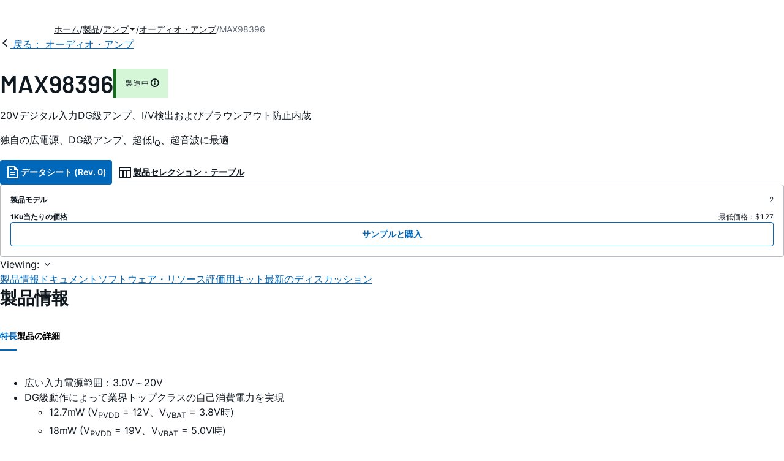

--- FILE ---
content_type: text/html; charset=utf-8
request_url: https://www.analog.com/jp/products/max98396.html
body_size: 19062
content:




<!DOCTYPE html>
<html lang="ja">
<head>
    <link rel="preconnect" href="https://aa.analog.com">

    
    


    <link rel="preload" href="https://assets2.analog.com/cms-assets-optimizations/assets/barlow-latin-400-normal.woff" as="font" type="font/woff" crossorigin>
    <link rel="preload" href="https://assets2.analog.com/cms-assets-optimizations/assets/barlow-latin-400-normal.woff2" as="font" type="font/woff2" crossorigin>
    <link rel="preload" href="https://assets2.analog.com/cms-assets-optimizations/assets/barlow-latin-500-normal.woff" as="font" type="font/woff" crossorigin>
    <link rel="preload" href="https://assets2.analog.com/cms-assets-optimizations/assets/barlow-latin-500-normal.woff2" as="font" type="font/woff2" crossorigin>
    <link rel="preload" href="https://assets2.analog.com/cms-assets-optimizations/assets/barlow-latin-600-normal.woff" as="font" type="font/woff" crossorigin>
    <link rel="preload" href="https://assets2.analog.com/cms-assets-optimizations/assets/barlow-latin-600-normal.woff2" as="font" type="font/woff2" crossorigin>
    <link rel="preload" href="https://assets2.analog.com/cms-assets-optimizations/assets/barlow-latin-700-normal.woff" as="font" type="font/woff" crossorigin>
    <link rel="preload" href="https://assets2.analog.com/cms-assets-optimizations/assets/barlow-latin-700-normal.woff2" as="font" type="font/woff2" crossorigin>
    <link rel="preload" href="https://assets2.analog.com/cms-assets-optimizations/assets/inter-latin-400-normal.woff" as="font" type="font/woff" crossorigin>
    <link rel="preload" href="https://assets2.analog.com/cms-assets-optimizations/assets/inter-latin-400-normal.woff2" as="font" type="font/woff2" crossorigin>
    <link rel="preload" href="https://assets2.analog.com/cms-assets-optimizations/assets/inter-latin-500-normal.woff" as="font" type="font/woff" crossorigin>
    <link rel="preload" href="https://assets2.analog.com/cms-assets-optimizations/assets/inter-latin-500-normal.woff2" as="font" type="font/woff2" crossorigin>
    <link rel="preload" href="https://assets2.analog.com/cms-assets-optimizations/assets/inter-latin-600-normal.woff" as="font" type="font/woff" crossorigin>
    <link rel="preload" href="https://assets2.analog.com/cms-assets-optimizations/assets/inter-latin-600-normal.woff2" as="font" type="font/woff2" crossorigin>
    <link rel="preload" href="https://assets2.analog.com/cms-assets-optimizations/assets/inter-latin-700-normal.woff" as="font" type="font/woff" crossorigin>
    <link rel="preload" href="https://assets2.analog.com/cms-assets-optimizations/assets/inter-latin-700-normal.woff2" as="font" type="font/woff2" crossorigin>
    <link rel="preload" href="https://assets2.analog.com/cms-assets-optimizations/assets/remixicon.eot" as="font" type="font/eot" crossorigin>
    <link rel="preload" href="https://assets2.analog.com/cms-assets-optimizations/assets/remixicon.ttf" as="font" type="font/ttf" crossorigin>
    <link rel="preload" href="https://assets2.analog.com/cms-assets-optimizations/assets/remixicon.woff" as="font" type="font/woff" crossorigin>
    <link rel="preload" href="https://assets2.analog.com/cms-assets-optimizations/assets/remixicon.woff2" as="font" type="font/woff2" crossorigin>
    <!-- *** FE html start -->
    <meta charset="utf-8">

                <title>MAX98396 データシートおよび製品情報 | アナログ・デバイセズ</title>
                    <meta name="robots" content="follow, index" />
                    <meta name="description" content="MAX98396は、I/V検出、ブラウンアウト防止エンジン(BPE)、および動的ヘッドルームトラッキング(DHT)を備えた業界トップクラスの自己消費電力の高効率、モノラルDG級スピーカーアンプです。このICは、最大192kHzのサンプルレートへの対応" />
                <meta name="keywords" content="DG級, スピーカーアンプ, 電流および電圧検出, IV検出, 低自己消費電力, 超音波, 動的ヘッドルームトラッキング, EMI低減, フィルタレス動作, スピーカーアンプ効率, ブラウンアウト防止エンジン, クリック/ポップ抑制	">
            <meta http-equiv="X-UA-Compatible" content="IE=edge">
            <meta name="apple-mobile-web-app-capable" content="yes" />
            <meta name="mobile-web-app-capable" content="yes" />
            <meta name="apple-mobile-web-app-status-bar-style" content="black" />
            <meta name="viewport" content="width=device-width, initial-scale=1.0">
            <meta name="referrer" content="no-referrer-when-downgrade" />
                <meta name="breadcrumb" content="max98396" />
                        <meta name="yandex-verification" content="86a60d9bcaab43f0" />
                        <meta name="google-site-verification" content="aVOSmh5Dsd1VpzYMM3a_ZvOQcjP9G5GDlvU-atf48ss" />
                        <meta name="baidu-site-verification" content="cSddD8r1N7" />
                        <meta name="msvalidate.01" content="381E86BC7EF76D19F9365D26D8BFCD35" />
                                <link rel="alternate" hreflang=en-US href="https://www.analog.com/en/products/max98396.html" />
                                <link rel="alternate" hreflang=zh-Hans-CN href="https://www.analog.com/cn/products/max98396.html" />
                                <link rel="alternate" hreflang=ja-JP href="https://www.analog.com/jp/products/max98396.html" />
                            <link rel="canonical" href="https://www.analog.com/jp/products/max98396.html" />





    <script>!function (e, a, n, t) { var i = e.head; if (i) { if (a) return; var o = e.createElement("style"); o.id = "alloy-prehiding", o.innerText = n, i.appendChild(o), setTimeout(function () { o.parentNode && o.parentNode.removeChild(o) }, t) } }(document, document.location.href.indexOf("adobe_authoring_enabled") !== -1, "body { opacity: 0 !important }", 3000);</script>

    <script type="text/javascript">
        var datalayer = {"device":{"browser":"","type":""},"page":{"details":{"part":{"applicableParts":null,"categories":null,"id":null,"lifeCycle":null,"markets":null,"name":null,"type":null}},"meta":{"breadcrumbs":null,"id":null,"journey":null,"language":null,"pathname":null,"persona":null,"publishDate":null,"title":null,"taxonomy":null,"type":null}},"user":{"cart":{"purchaseID":"","sampleID":"","transactionID":""},"email":"","loggedIn":false,"blocked":false,"memberStatus":false}};
    </script>
    <script src="https://assets.adobedtm.com/bc68b7886092/25785b612092/launch-715705770daf.min.js" async></script>

        <link rel="icon" href="https://www.analog.com/media/favicon/favicon.ico">
        <link rel="apple-touch-icon" href="https://www.analog.com/media/favicon/apple_favicon.png">
        <link rel="apple-touch-icon" sizes="152x152" href="https://www.analog.com/media/favicon/adi-icon-ipad-152x152.png ">
        <link rel="apple-touch-icon" sizes="180x180" href="https://www.analog.com/media/favicon/adi-icon-iphone-retina-180x180.png ">
        <link rel="apple-touch-icon" sizes="167x167" href="https://www.analog.com/media/favicon/adi-icon-ipad-retina-167x167.png ">
        <link href="https://assets2.analog.com/cms-assets/images/images/adi-favicon.svg" rel="shortcut icon" />
    
    <style>
        :root {
            --cta-color: #fff;
            --cta-background: #1c1c1c;
        }
    </style>

    <link rel="stylesheet" type="text/css" href="https://assets2.analog.com/header-footer/index.css" />
    <script src="https://assets2.analog.com/header-footer/index.js" type="module" defer></script>

    <!-- Latest compiled and minified JavaScript -->
        <link rel="stylesheet" href="https://assets2.analog.com/cms-assets-optimizations/css/pdp.min.css">
        <script src="https://assets2.analog.com/cms-assets-optimizations/js/pdp.min.mjs" type="module" defer></script>

    <link rel="stylesheet" href="https://assets2.analog.com/cms-assets-optimizations/css/vendor.min.css">


    <!-- *** FE html end -->

        <script type="application/ld+json">
         [{"@context":"https://schema.org","@type":"Product","@id":"https://www.analog.com/jp/products/max98396.html#product","image":["https://www.analog.com/jp/_/media/analog/en/maxim-product/max98396-block-diagram.png?rev=84d51b019ac04111938ba2a5dfe8b155","https://www.analog.com/jp/_/media/analog/en/maxim-product/max98396-simplified-block-diagram.png?rev=9771e87e798f4d11b090004ddf51dde9","https://www.analog.com/jp/_/media/analog/en/maxim-product/max98396-pin-configuration.png?rev=f8e6a0509ab24cd3b1500c7c08790c71"],"name":"MAX98396","description":"20Vデジタル入力DG級アンプ、I/V検出およびブラウンアウト防止内蔵","brand":{"@type":"Brand","name":"Analog Devices"},"manufacturer":{"@type":"Organization","name":"Analog Devices"},"productID":"MAX98396","mpn":"MAX98396","category":"オーディオ・アンプ","url":"https://www.analog.com/jp/products/max98396.html","offers":[{"@type":"Offer","sku":"MAX98396EWB+","price":"","priceCurrency":"USD","availability":"https://schema.org/InStock","itemCondition":"https://schema.org/NewCondition","additionalProperty":{"@type":"PropertyValue","name":"operatingTempRange","value":"-40°C to 85°C"}},{"@type":"Offer","sku":"MAX98396EWB+T","price":"1.27","priceCurrency":"USD","availability":"https://schema.org/InStock","itemCondition":"https://schema.org/NewCondition","additionalProperty":{"@type":"PropertyValue","name":"operatingTempRange","value":"-40°C to 85°C"}}],"audience":{"@type":"BusinessAudience","audienceType":"Engineers","sameAs":"https://www.wikidata.org/wiki/Q81096"}},{"@context":"https://schema.org","@type":"WebPage","@id":"https://www.analog.com/jp/products/max98396.html#webpage","url":"https://www.analog.com/jp/products/max98396.html","name":"MAX98396 - 20Vデジタル入力DG級アンプ、I/V検出およびブラウンアウト防止内蔵","isPartOf":{"@type":"Website","@id":"https://www.analog.com#website","url":"https://www.analog.com/ja/index.html","name":"Analog Devices, Inc."},"description":"20Vデジタル入力DG級アンプ、I/V検出およびブラウンアウト防止内蔵","mainEntity":{"@id":"https://www.analog.com/jp/products/max98396.html#product"}}];
        </script>


<script>(window.BOOMR_mq=window.BOOMR_mq||[]).push(["addVar",{"rua.upush":"false","rua.cpush":"false","rua.upre":"false","rua.cpre":"false","rua.uprl":"false","rua.cprl":"false","rua.cprf":"false","rua.trans":"SJ-961e7718-7e1a-4b32-811d-0dadb5997516","rua.cook":"false","rua.ims":"false","rua.ufprl":"false","rua.cfprl":"false","rua.isuxp":"false","rua.texp":"norulematch","rua.ceh":"false","rua.ueh":"false","rua.ieh.st":"0"}]);</script>
                              <script>!function(a){var e="https://s.go-mpulse.net/boomerang/",t="addEventListener";if("False"=="True")a.BOOMR_config=a.BOOMR_config||{},a.BOOMR_config.PageParams=a.BOOMR_config.PageParams||{},a.BOOMR_config.PageParams.pci=!0,e="https://s2.go-mpulse.net/boomerang/";if(window.BOOMR_API_key="BBYKJ-QTC84-T74CF-8TNKL-DHE3B",function(){function n(e){a.BOOMR_onload=e&&e.timeStamp||(new Date).getTime()}if(!a.BOOMR||!a.BOOMR.version&&!a.BOOMR.snippetExecuted){a.BOOMR=a.BOOMR||{},a.BOOMR.snippetExecuted=!0;var i,_,o,r=document.createElement("iframe");if(a[t])a[t]("load",n,!1);else if(a.attachEvent)a.attachEvent("onload",n);r.src="javascript:void(0)",r.title="",r.role="presentation",(r.frameElement||r).style.cssText="width:0;height:0;border:0;display:none;",o=document.getElementsByTagName("script")[0],o.parentNode.insertBefore(r,o);try{_=r.contentWindow.document}catch(O){i=document.domain,r.src="javascript:var d=document.open();d.domain='"+i+"';void(0);",_=r.contentWindow.document}_.open()._l=function(){var a=this.createElement("script");if(i)this.domain=i;a.id="boomr-if-as",a.src=e+"BBYKJ-QTC84-T74CF-8TNKL-DHE3B",BOOMR_lstart=(new Date).getTime(),this.body.appendChild(a)},_.write("<bo"+'dy onload="document._l();">'),_.close()}}(),"".length>0)if(a&&"performance"in a&&a.performance&&"function"==typeof a.performance.setResourceTimingBufferSize)a.performance.setResourceTimingBufferSize();!function(){if(BOOMR=a.BOOMR||{},BOOMR.plugins=BOOMR.plugins||{},!BOOMR.plugins.AK){var e="false"=="true"?1:0,t="",n="clp5fhyxhzeva2looqnq-f-a74d5c876-clientnsv4-s.akamaihd.net",i="false"=="true"?2:1,_={"ak.v":"39","ak.cp":"82680","ak.ai":parseInt("215232",10),"ak.ol":"0","ak.cr":10,"ak.ipv":4,"ak.proto":"h2","ak.rid":"7101d3f1","ak.r":47358,"ak.a2":e,"ak.m":"a","ak.n":"essl","ak.bpcip":"18.223.210.0","ak.cport":42092,"ak.gh":"23.208.24.242","ak.quicv":"","ak.tlsv":"tls1.3","ak.0rtt":"","ak.0rtt.ed":"","ak.csrc":"-","ak.acc":"","ak.t":"1768846363","ak.ak":"hOBiQwZUYzCg5VSAfCLimQ==8SQaUPt7iyfjO7iwpas4vnfFQyMahMajJYdk6NifHO6+85tWnUkaZyPFFpcSD73dJNdLmkfhw+lTfERjG6apN8BhBo5+cqx4RheO1pZq8E1YtW7A7ZPq08RPYA0naUJ7CX/5Q31sogZGEtdLjgDYRGICmoThzfGrJJ96FXH6QmrombCzOoksWfvJ1uKQ9w0neW3RDo6hOOG/PK0DdDVEY6l3xGxbUyj5Tqyo4corts5XJ7mZuxh2sIOB1+big16XnuYE8riDXf0T6M6VFSkNJ3pnUdLuZfo6ndFYIue5+dOYjzFTJpDnRhEve/43ssrInJ+vjleDdnigOh/8S/PWab6iZ8a36h4nW1SwHk21JI/C3hgAE8UjdIAKaNfwTMAK3dj1LhFfi4YW8JqByO7GP7dvOBC5prM2zrwjESHRbOA=","ak.pv":"663","ak.dpoabenc":"","ak.tf":i};if(""!==t)_["ak.ruds"]=t;var o={i:!1,av:function(e){var t="http.initiator";if(e&&(!e[t]||"spa_hard"===e[t]))_["ak.feo"]=void 0!==a.aFeoApplied?1:0,BOOMR.addVar(_)},rv:function(){var a=["ak.bpcip","ak.cport","ak.cr","ak.csrc","ak.gh","ak.ipv","ak.m","ak.n","ak.ol","ak.proto","ak.quicv","ak.tlsv","ak.0rtt","ak.0rtt.ed","ak.r","ak.acc","ak.t","ak.tf"];BOOMR.removeVar(a)}};BOOMR.plugins.AK={akVars:_,akDNSPreFetchDomain:n,init:function(){if(!o.i){var a=BOOMR.subscribe;a("before_beacon",o.av,null,null),a("onbeacon",o.rv,null,null),o.i=!0}return this},is_complete:function(){return!0}}}}()}(window);</script></head>
<body class="default-device bodyclass" data-comp-prefix="app-js__"  data-show-legacy-div-wrapper="False">

    

    

<!-- #wrapper -->
<div id="wrapper" class="page-wrap">
    <!-- #header -->
    <header>
        <div id="header" class="container-fluid">
            <div class="row">
                <div>
        <adi-header>            
            <adi-account></adi-account>
        </adi-header>
            <adi-menu>
                <adi-cart slot="buttons"></adi-cart>
                <adi-search slot="drawer">
                    <div slot="search"></div>
                    <div slot="results"></div>
                </adi-search>
            </adi-menu>
        <adi-dispatch></adi-dispatch>
</div>
            </div>
        </div>
    </header>
    <!-- /#header -->
    <!-- #content -->
    <main role="main" id="main" tabindex="-1" class="adi__pdp adi__landing">
        <div id="content" class="container-fluid">
            <div class="row">
<div>







<div class="component Global-Breadcrumb">
            <script type="application/ld+json">
            {"@context":"https://schema.org","@type":"BreadcrumbList","itemListElement":[{"@type":"ListItem","position":1,"name":"ホーム","item":"https://www.analog.com/jp/index.html"},{"@type":"ListItem","position":2,"name":"製品","item":"https://www.analog.com/jp/product-category.html"},{"@type":"ListItem","position":3,"name":"アンプ","item":"https://www.analog.com/jp/product-category/amplifiers.html"},{"@type":"ListItem","position":4,"name":"オーディオ・アンプ","item":"https://www.analog.com/jp/product-category/audio-amplifiers.html"},{"@type":"ListItem","position":5,"name":"MAX98396","item":"https://www.analog.com/jp/products/max98396.html"}]};
            </script>
    <div class="component-content">
        <!-- Breadcrumb component : start -->

        <article class="breadcrumb app-js__breadcrumb breadcrumb breadcrumb-no-border">

            <div class="breadcrumb__container" aria-label="Breadcrumb" role="navigation">
                            <div class="breadcrumb__container__section body-small">
                                            <a class="breadcrumb__container__section_item text-underline" href="https://www.analog.com/jp/index.html">
                                                <span class="breadcrumb__container__section_item" aria-current="page">ホーム</span>

                                            </a>



                            </div>
                            <div class="breadcrumb__container__section body-small">
                                            <a class="breadcrumb__container__section_item text-underline" href="https://www.analog.com/jp/product-category.html">
                                                <span class="breadcrumb__container__section_item" aria-current="page">製品</span>
                                            </a>



                            </div>
                            <div class="breadcrumb__container__section body-small">
                                            <a class="breadcrumb__container__section_dropdown-item" href="https://www.analog.com/jp/product-category/amplifiers.html" aria-label="アンプ">
                                                アンプ
                                            </a>
<img src="/jp/_/media/project/analogweb/analogweb/reference-design/chevron-bottom-xs.svg?rev=3bc6fd969838464fb5cb0cd54cadc196&amp;la=ja&amp;h=12&amp;w=12&amp;hash=9110A520DEE99345085485224A2B63EE" class="breadcrumb__dropdown_icon collapsed" alt="dropdown of アンプ" tabindex="0" aria-expanded="false" role="button" />                                            <ul class="breadcrumb__dropdown__content d-none" role="list">

                                                        <li role="listitem" data-url=/jp/product-category/lna-power-amplifiers.html class="breadcrumb__dropdown__content_item body-small">
                                                            <a href="https://www.analog.com/jp/product-category/lna-power-amplifiers.html">LNAアンプ＆パワー・アンプ</a>
                                                        </li>
                                                        <li role="listitem" data-url=/jp/product-category/rms-to-dc-converters.html class="breadcrumb__dropdown__content_item body-small">
                                                            <a href="https://www.analog.com/jp/product-category/rms-to-dc-converters.html">RMS/DCコンバータ</a>
                                                        </li>
                                                        <li role="listitem" data-url=/jp/product-category/active-filters.html class="breadcrumb__dropdown__content_item body-small">
                                                            <a href="https://www.analog.com/jp/product-category/active-filters.html">アクティブ・フィルタ</a>
                                                        </li>
                                                        <li role="listitem" data-url=/jp/product-category/amplifier-based-front-ends.html class="breadcrumb__dropdown__content_item body-small">
                                                            <a href="https://www.analog.com/jp/product-category/amplifier-based-front-ends.html">アンプベースのフロント・エンド</a>
                                                        </li>
                                                        <li role="listitem" data-url=/jp/product-category/audio-amplifiers.html class="breadcrumb__dropdown__content_item body-small">
                                                            <a href="https://www.analog.com/jp/product-category/audio-amplifiers.html">オーディオ・アンプ</a>
                                                        </li>
                                                        <li role="listitem" data-url=/jp/product-category/operational-amplifiers.html class="breadcrumb__dropdown__content_item body-small">
                                                            <a href="https://www.analog.com/jp/product-category/operational-amplifiers.html">オペアンプ</a>
                                                        </li>
                                                        <li role="listitem" data-url=/jp/product-category/comparators.html class="breadcrumb__dropdown__content_item body-small">
                                                            <a href="https://www.analog.com/jp/product-category/comparators.html">コンパレータ</a>
                                                        </li>
                                                        <li role="listitem" data-url=/jp/product-category/sample-and-hold-amplifiers.html class="breadcrumb__dropdown__content_item body-small">
                                                            <a href="https://www.analog.com/jp/product-category/sample-and-hold-amplifiers.html">サンプル ＆ ホールド・アンプ</a>
                                                        </li>
                                                        <li role="listitem" data-url=/jp/product-category/difference-amplifiers.html class="breadcrumb__dropdown__content_item body-small">
                                                            <a href="https://www.analog.com/jp/product-category/difference-amplifiers.html">ディファレンス・アンプ</a>
                                                        </li>
                                                        <li role="listitem" data-url=/jp/product-category/transimpedance-amplifiers.html class="breadcrumb__dropdown__content_item body-small">
                                                            <a href="https://www.analog.com/jp/product-category/transimpedance-amplifiers.html">トランスインピーダンス・アンプ</a>
                                                        </li>
                                                        <li role="listitem" data-url=/jp/product-category/matched-resistors-transistors.html class="breadcrumb__dropdown__content_item body-small">
                                                            <a href="https://www.analog.com/jp/product-category/matched-resistors-transistors.html">マッチング抵抗およびトランジスタ</a>
                                                        </li>
                                                        <li role="listitem" data-url=/jp/product-category/linear-multipliers-dividers.html class="breadcrumb__dropdown__content_item body-small">
                                                            <a href="https://www.analog.com/jp/product-category/linear-multipliers-dividers.html">リニア乗算器 ＆ 除算器</a>
                                                        </li>
                                                        <li role="listitem" data-url=/jp/product-category/variable-gain-amplifiers.html class="breadcrumb__dropdown__content_item body-small">
                                                            <a href="https://www.analog.com/jp/product-category/variable-gain-amplifiers.html">可変ゲイン・アンプ</a>
                                                        </li>
                                                        <li role="listitem" data-url=/jp/product-category/instrumentation-amplifiers.html class="breadcrumb__dropdown__content_item body-small">
                                                            <a href="https://www.analog.com/jp/product-category/instrumentation-amplifiers.html">計装アンプ</a>
                                                        </li>
                                                        <li role="listitem" data-url=/jp/product-category/differential-amplifiers.html class="breadcrumb__dropdown__content_item body-small">
                                                            <a href="https://www.analog.com/jp/product-category/differential-amplifiers.html">差動アンプ</a>
                                                        </li>
                                                        <li role="listitem" data-url=/jp/product-category/current-sense-amplifiers.html class="breadcrumb__dropdown__content_item body-small">
                                                            <a href="https://www.analog.com/jp/product-category/current-sense-amplifiers.html">電流検出アンプ</a>
                                                        </li>


                                            </ul>



                            </div>
                            <div class="breadcrumb__container__section body-small">
                                            <a class="breadcrumb__container__section_item text-underline" href="https://www.analog.com/jp/product-category/audio-amplifiers.html">
                                                <span class="breadcrumb__container__section_item" aria-current="page">オーディオ・アンプ</span>
                                            </a>



                            </div>
                            <div class="breadcrumb__container__section body-small">
MAX98396


                            </div>

            </div>
        </article>


        <!-- Previous page link component : start -->


        <article class="previous-page-link app-js__previous-page-link">
                        <a class="previous-page-link__link button-small" href="https://www.analog.com/jp/product-category/audio-amplifiers.html">
                            <span class="previous-page-link__icon">
<img src="https://www.analog.com/jp/_/media/project/analogweb/analogweb/global/chevron-left-s.png?as=0&amp;dmc=0&amp;iar=0&amp;thn=0&amp;udi=0&amp;rev=c50da4dd134a41a28db3d68c9b26e721&amp;la=ja&amp;h=16&amp;w=16&amp;hash=2E47993CDE2B586CA223275DDAFB431B" class="previous-page-link__arrow-left" height="16" alt="left arrow" width="16" />                            </span>
                            <span class="previous-page-link__label">
戻る： オーディオ・アンプ

                            </span>
                        </a>

        </article>


        <!-- Previous page link component : end -->
        
        <div>


        </div>
    </div>
</div>




    <adi-container compact class="adi__productOverview">
        <div class="adi__spotlight__columns" data-columns="3">
            <div class="adi__spotlight__column adi__spotlight__column--double">
                <header class="adi__productOverview__title">
                    <h1 class="adi__heading--xl">MAX98396</h1>
                        <span class="adi__badge adi__badge--success">
                            製造中
                            <span data-toggle="popover"
                                  data-content="この製品ファミリに含まれているモデルの少なくとも1つが継続的に製造され、販売されています。新規の設計に適していますが、当該の製品よりも新しい代替製品が存在している場合があります。


">
                                <i class="ri-information-line"></i>
                            </span>
                        </span>
                </header>
                        <p>
                            20Vデジタル入力DG級アンプ、I/V検出およびブラウンアウト防止内蔵
                        </p>
                                        <p>
                            独自の広電源、DG級アンプ、超低I<sub>Q</sub>、超音波に最適
                        </p>
                <div class="adi__productOverview__buttons">
                            <a class="adi__button adi__button--primary" href="https://www.analog.com/media/en/technical-documentation/data-sheets/MAX98396.pdf" target="_blank" data-analytics="analytic_headerDataSheetId">
                                <i class="ri-file-text-line"></i>
                                データシート (Rev. 0)
                            </a>
                                            <a class="adi__button adi__button--ghost" href="https://www.analog.com/jp/parametricsearch/2393" target="_blank">
                            
                            <i class="ri-table-line"></i>
                            
                            製品セレクション・テーブル
                        </a>
                </div>
                <div class="adi__productOverview__menu">
                    <button type="button" id="search" class="adi__button adi__button--ghost" aria-label="search">
                        <i class="ri-search-line"></i>
                    </button>
                    <adi-cart></adi-cart>
                </div>
            </div>
            
                <div class="adi__spotlight__column">
                    <article class="adi__card">
                        <main class="adi__card__content">
                            <dl class="adi__productOverview__inventory">
                                <dt>製品モデル</dt>
                                <dd>2</dd>
                                    <dt>1Ku当たりの価格</dt>
                                    <dd>
最低価格：$1.27                                    </dd>
                            </dl>
                        </main>
                        <footer class="adi__card__actions">
                            <a class="adi__buyCta adi__button adi__button--secondary adi__button--fullWidth" href="https://www.analog.com/jp/products/MAX98396/sample-buy.html" target="_blank">
                                サンプルと購入
                            </a>
                            
                        </footer>
                    </article>
                </div>
        </div>
    </adi-container>
    <menu class="adi__contextMenu adi__list adi__list--custom" id="datasheets" hidden>
    </menu>
        <dialog class="adi__modal" id="datasheetInformation">
            <section class="adi__modal__heading">
                <button type="button"
                        data-toggle="modal"
                        class="adi__button adi__button--ghost adi__button--compact adi__modal__heading__close"
                        aria-label="close">
                    <i class="ri-close-fill"></i>
                </button>
                <div class="adi__modal__heading__title">利用上の注意</div>
            </section>
            <section class="adi__modal__content">
                <p style="margin: 0">
                    <p>本データシートの英語以外の言語への翻訳はユーザの便宜のために提供されるものであり、リビジョンが古い場合があります。最新の内容については、必ず最新の英語版をご参照ください。<br />
<br />
なお、日本語版のデータシートは基本的に「Rev.0」（リビジョン0）で作成されています。そのため、英語版が後に改訂され、複数製品のデータシートがひとつに統一された場合、同じ「Rev.0」の日本語版のデータシートが異なる製品のデータシートとして表示されることがあります。たとえば、「ADM3307E」の場合、日本語データシートをクリックすると「ADM3311E」が表示されます。これは、英語版のデータシートが複数の製品で共有できるように1本化され、「ADM3307E/ADM3310E/ADM3311E/ADM3312E/ADM3315E」（Rev.J）と改訂されたからで、決して誤ってリンクが張られているわけではありません。和文化されたデータシートを少しでも有効に活用していただくためにこのような方法をとっておりますので、ご了解ください。</p>
<p>アナログ・デバイセズ社は、提供する情報が正確で信頼できるものであることを期していますが、その情報の利用に関して、あるいはその利用によって生じる第三者の特許やその他の権利の侵害に関して一切の責任を負いません。また、アナログ・デバイセズ社の特許または特許の権利の使用を明示的または暗示的に許諾するものでもありません。仕様は予告なしに変更する場合があります。本紙記載の商標および登録商標は、各社の所有に属します。</p>
                </p>
            </section>
        </dialog>



<div class="adi__stickyMenu adi__stickyMenu--auto" data-offset="10px" data-sections="overview,documentation,software-resources,hardware-ecosystem,tools-header,evaluation-kit,reference-designs,latest-discussions">
    <div class="adi__stickyMenu__viewing">
        Viewing:
        <i class="ri-arrow-down-s-line"></i>
    </div>
    <div class="adi__stickyMenu__wrapper">
        <menu class="adi__stickyMenu__menu adi__overflowControl"></menu>
    </div>
</div>




    <adi-container class="adi__productDetails adi__spotlight" id="overview">
        <h2 class="adi__heading--medium">製品情報</h2>
        <div class="adi__spotlight__columns" data-columns="3">
            <div class="adi__spotlight__column adi__spotlight__column--double">
                <section class="adi__tabs adi__tabs--vertical">
                    <div class="adi__tabs__list" role="tablist" data-all="すべて">
                            <button type="button"
                                    id="tab-features"
                                    aria-controls="tab-panel-features"
                                    role="tab"
                                    aria-selected="true"
                                    class="adi__tabs__list__tab">
                                特長
                            </button>
                                                    <button type="button"
                                    id="tab-details"
                                    aria-controls="tab-panel-details"
                                    role="tab"
                                    class="adi__tabs__list__tab">
                                製品の詳細
                            </button>
                                            </div>
                    
                        <div id="tab-panel-features"
                             role="tabpanel"
                             tabindex="0"
                             aria-labelledby="tab-features"
                             class="adi__tabs__panel adi__productDetails__features">
                            <ul>
<li>広い入力電源範囲：3.0V&#65374;20V
<li>DG級動作によって業界トップクラスの自己消費電力を実現<ul>
<li>12.7mW (V<sub>PVDD</sub> = 12V、V<sub>VBAT</sub> = 3.8V時)
<li>18mW (V<sub>PVDD</sub> = 19V、V<sub>VBAT</sub> = 5.0V時)</ul>
<li>超低ノイズフロア<ul>
<li>出力ノイズ：15.5&micro;V<sub>RMS</sub>
<li>ダイナミックレンジ：118dB</ul>
<li>低歪み<ul>
<li>-82dB THD+N (8&#937;に対して1W、f = 1kHz時)
<li>-76dB THD+N (8&#937;に対して1W、f = 6kHz時)</ul>
<li>出力電力(THD+Nが1%の場合)：<ul>
<li>20W (8&#937;、V<sub>PVDD</sub> = 19V時)
<li>19W (4&#937;、V<sub>PVDD</sub> = 14V時)</ul>
<li>ピーク出力パワー：60W (4&#937;に対して、V<sub>PVDD</sub> = 19V)
<li>スピーカーアンプ効率：<ul>
<li>87% (8&#937;に対して1W、V<sub>PVDD</sub> = 12V、V<sub>VBAT</sub> = 3.8V時)
<li>83% (4&#937;に対して1W、V<sub>PVDD</sub> = 12V、V<sub>VBAT</sub> = 3.8V時)
<li>83% (8&#937;に対して1W、V<sub>PVDD</sub> = 19V、V<sub>VBAT</sub> = 5.0V時)
<li>91% (8&#937;に対して20W、V<sub>PVDD</sub> = 19V、V<sub>VBAT</sub> = 5.0V時)</ul>
<li>D級のEMI低減によってフィルタレス動作を実現
<li>スペクトラム拡散変調
<li>スイッチングエッジレート制御
<li>スピーカー電流および電圧検出内蔵、外付け部品は不要
<li>柔軟なブラウンアウト防止エンジン
<li>I<sup>2</sup>S/16チャネルTDMおよびI<sup>2</sup>Cデジタルインタフェース
<li>再生データワード：16、 24、および32ビット
<li>再生およびI/V検出サンプルレート：最大192kHz
<li>オーディオ処理バイパス経路
<li>動的ヘッドルームトラッキングによって一貫したリスニング体験を維持
<li>包括的なクリック/ポップ抑制
<li>35ピンWLPパッケージ(0.4mmピッチ)
</ul>

                        </div>
                                            <div id="tab-panel-details"
                             role="tabpanel"
                             tabindex="1"
                             aria-labelledby="tab-details"
                             class="adi__tabs__panel">
                            <p>
                                <p>MAX98396は、I/V検出、ブラウンアウト防止エンジン(BPE)、および動的ヘッドルームトラッキング(DHT)を備えた業界トップクラスの自己消費電力の高効率、モノラルDG級スピーカーアンプです。このICは、最大192kHzのサンプルレートへの対応、より高い通過帯域(f<sub>s</sub> > 50kHz)、および超音波信号がオーディオ処理によって減衰しないようにアンプを通過させるバイパス経路の提供によって超音波アプリケーションを実現します。高精度の出力電流および電圧監視(I/V検出)によって、ホストデバイスはスピーカー保護アルゴリズムを実行可能です。スペクトラム拡散変調(SSM)およびエッジレート制御によってEMIを最小限に抑え、従来のD級デバイスに見られる出力フィルタは不要です。</p><p>

業界トップクラスの自己消費電力を実現するために、このDG級アンプはVBAT (3V&#65374;5.5V)とPVDD (3V&#65374;20V)の2つの電源レールを使ってスピーカーアンプに給電します。このDG級アンプは、入力信号レベルおよび/または電源ヘッドルームに応じて2つの電源レール間を切り替えます。このデバイスのブラウンアウト防止エンジンは、デバイス電源が1組の設定可能なスレッショルドを下回った場合にアンプ出力を減衰または制限することによって、全体のシステム消費電力に占める割合の低減を可能にします。さらに、突然の過渡やバッテリ寿命の低下による電源電圧の変動に対して、DHTはDG級アンプで利用可能なヘッドルームを自動的に最適化し、一貫した歪みおよびリスニングレベルを維持します。</p><p>

このデバイスは、オーディオデータ用のPCMインタフェースおよび制御データ通信用の標準I<sup>2</sup>Cインタフェースを提供します。PCMインタフェースは、I<sup>2</sup>S、左詰め、およびTDMオーディオデータ形式を使用するオーディオ再生に対応します。独自のクロッキング構造によって、PCM通信用の外部マスタークロックが不要になり、ピン数が削減され基板レイアウトが簡素化されます。サーマルフォールドバックがイネーブルされている場合、温度がユーザー指定のスレッショルドを超えると、出力パワーを自動的に低減します。これによって、高い周囲温度でも中断のない音楽再生が可能になります。堅牢な過電流保護に加えて、従来の過熱保護も利用可能です。</p><p>

このデバイスは0.4mmピッチ、35ピンウェハレベルパッケージ(WLP)で提供されます。このデバイスは-40℃&#65374;+85℃の拡張温度範囲で動作します。</p><p>

</p><p></p><p><strong>アプリケーション</strong></p><ul><li><!--01-->モバイルスピーカー</li><li><!--02-->スマートスピーカー</li><li><!--03-->スマートIoT</li><li><!--04-->タブレット</li><li><!--05-->ノートブックコンピュータ</li><li><!--06-->サウンドバー</li></ul>
                            </p>
                        </div>
                                    </section>
                


                
                
            </div>
            
                <div class="adi__productDetails__buyStack" aria-hidden="true">
                    <article class="adi__card adi__card--ghost">
                        <main class="adi__card__content">
                            <dl class="adi__productDetails__inventory">
                                <dt>製品モデル</dt>
                                <dd>2</dd>
                                    <dt>1Ku当たりの価格</dt>
                                    <dd>
最低価格：$1.27                                    </dd>

                            </dl>
                        </main>
                        <footer class="adi__card__actions">
                            
                            <a class="adi__buyCta adi__button adi__button--secondary adi__button--fullWidth adi__button--compact adi__productOverview__buttons__datasheet"
                               href="https://www.analog.com/ja/products/MAX98396/sample-buy.html" target="_blank">
                                サンプルと購入
                            </a>
                        </footer>
                    </article>
                </div>
                            <div class="adi__productDetails__buttons" aria-hidden="true">
                    <a class="adi__button adi__button--primary" href="https://www.analog.com/media/en/technical-documentation/data-sheets/MAX98396.pdf" target="_blank">
                        <i class="ri-file-text-line"></i>
                        データシート (Rev. 0)
                    </a>

                        <a class="adi__button adi__button--secondary" href="https://www.analog.com/jp/parametricsearch/2393" target="_blank">
                            <i class="adi__icon adi__icon--pstPrimary"></i>
                            製品セレクション・テーブル
                        </a>
                </div>
            <div class="adi__spotlight__column">
                    <div class="adi__productDetails__schematic__wrapper">
                        <button type="button" class="adi__productDetails__schematic" id="schematic" data-toggle="modal" aria-controls="modalDetails">
                            <i class="adi__productDetails__schematic__zoom ri-zoom-in-line"></i>
                                <img src="https://www.analog.com/jp/_/media/analog/en/maxim-product/max98396-block-diagram.png?rev=84d51b019ac04111938ba2a5dfe8b155" alt="MAX98396 Block Diagram" loading="lazy">
                        </button>

                        
                        <div class="adi__carousel">
                            <button aria-label="previous" type="button" class="adi__button adi__button--ghost adi__carousel__control" data-index="-3">
                                <i class="ri-arrow-left-s-line"></i>
                            </button>
                            <div class="adi__carousel__stage">
                                            <div class="adi__carousel__stage__slide" data-index="0">
                                                <button type="button" aria-label="schematic 1" class="adi__productDetails__thumbs__option adi__productDetails__thumbs__option--active">
                                                    <img src="https://www.analog.com/jp/_/media/analog/en/maxim-product/max98396-block-diagram.png?rev=84d51b019ac04111938ba2a5dfe8b155" alt="MAX98396 Block Diagram" loading="lazy">
                                                </button>
                                            </div>
                                            <div class="adi__carousel__stage__slide" data-index="2-1">
                                                    <button type="button" aria-label="schematic 2" class="adi__productDetails__thumbs__option">
                                                        <img src="https://www.analog.com/jp/_/media/analog/en/maxim-product/max98396-simplified-block-diagram.png?rev=9771e87e798f4d11b090004ddf51dde9" alt="MAX98396 Simplified Block Diagram" loading="lazy">
                                                    </button>
                                            </div>
                                            <div class="adi__carousel__stage__slide" data-index="3-1">
                                                    <button type="button" aria-label="schematic 3" class="adi__productDetails__thumbs__option">
                                                        <img src="https://www.analog.com/jp/_/media/analog/en/maxim-product/max98396-pin-configuration.png?rev=f8e6a0509ab24cd3b1500c7c08790c71" alt="MAX98396 Pin Configuration" loading="lazy">
                                                    </button>
                                            </div>

                            </div>
                            <button aria-label="next" type="button" class="adi__button adi__button--ghost adi__carousel__control" data-index="3">
                                <i class="ri-arrow-right-s-line"></i>
                            </button>
                            <div class="adi__carousel__progression"></div>
                        </div>
                    </div>
                <adi-snackbar>
                    <article class="adi__productDetails__controls adi__buttonGroup">
                        <button type="button" class="adi__button adi__button--ghost adi__button--compact" data-toggle="modal" aria-controls="saveToMyAnalog" data-analytics="analytics_AddToMyAnalogId">
                            <i class="adi__icon adi__icon--bookmarkPlus"></i>
                            myAnalogに追加
                        </button>
                        <button type="button" class="adi__button adi__button--ghost adi__button--compact" data-position="left" data-menu-width="parent" data-toggle="context-menu" aria-controls="shareMenu" data-analytics="analytics_ShareId" data-fix-menu-to="parent">
                            <i class="ri-share-forward-line"></i>
                            シェア
                        </button>
                        <button type="button" class="adi__button adi__button--ghost adi__button--compact" data-toggle="modal" aria-controls="askQuestionModal" data-analytics="analytics_AskQuestionId">
                            <i class="ri-question-line"></i>
                            質問する
                        </button>
                    </article>
                    
                    <menu class="adi__contextMenu adi__shareMenu" id="shareMenu" hidden>
                        <li role="button"
                            class="adi__contextMenu__option"
                            data-type="link"
                            data-success-msg="Copied to clipboard!" data-analytics="analytics_ShareCopyLinkId">
                            リンクをコピー
                        </li>
                        <li role="button" class="adi__contextMenu__option" data-type="email" data-subject="max98396|Analog Devices" data-analytics="analytics_ShareSentToEmailId">
                            Eメールに送信
                        </li>
                    </menu>
                </adi-snackbar>
            </div>
        </div>
    </adi-container>
    <dialog class="adi__modal adi__modal--fullScreen" id="modalDetails">
        <section class="adi__modal__heading">
            <button type="button"
                    data-toggle="modal"
                    class="adi__button adi__button--ghost adi__button--compact adi__modal__heading__close"
                    aria-label="close">
                <i class="ri-close-fill"></i>
            </button>
            <div class="adi__modal__heading__title">MAX98396</div>
            <div class="adi__modal__heading__subtitle">20Vデジタル入力DG級アンプ、I/V検出およびブラウンアウト防止内蔵</div>
        </section>
        <section class="adi__modal__actions">
            <button type="button"
                    class="adi__button adi__button--ghost" data-analytics="analytics_PartDetailsDownloadId">
                <i class="ri-download-2-line"></i>
                ダウンロード
            </button>
            <button type="button"
                    class="adi__button adi__button--ghost" data-analytics="analytics_PartDetailsPrintId">
                <i class="ri-printer-line"></i>
                印刷
            </button>
        </section>
        <section class="adi__modal__content">
                <adi-museum>
                            <img src="https://www.analog.com/jp/_/media/analog/en/maxim-product/max98396-block-diagram.png?rev=84d51b019ac04111938ba2a5dfe8b155" alt="MAX98396 Block Diagram" loading="lazy" />
                            <img src="https://www.analog.com/jp/_/media/analog/en/maxim-product/max98396-simplified-block-diagram.png?rev=9771e87e798f4d11b090004ddf51dde9" alt="MAX98396 Simplified Block Diagram" loading="lazy" />
                            <img src="https://www.analog.com/jp/_/media/analog/en/maxim-product/max98396-pin-configuration.png?rev=f8e6a0509ab24cd3b1500c7c08790c71" alt="MAX98396 Pin Configuration" loading="lazy" />
                </adi-museum>
        </section>
    </dialog>
<div>
    <dialog class="adi__modal adi__saveToMyAnalog" id="saveToMyAnalog">
        <form>
            <section class="adi__modal__heading">
                <button type="button"
                        data-toggle="modal"
                        class="adi__button adi__button--ghost adi__button--compact adi__modal__heading__close"
                        aria-label="close">
                    <i class="ri-close-fill"></i>
                </button>
                <div class="adi__modal__heading__title">
                    <i class="ri-bookmark-line"></i>
                    myAnalogに追加
                </div>
            </section>
            <div class="adi__saveToMyAnalog__alert"></div>
            <section class="adi__modal__content">
                <p class="adi__saveToMyAnalog__description">
                    myAnalogの製品セクション（通知受け取り）、既存／新規プロジェクトに製品を追加する。
                </p>
                <div class="adi__field adi__field--select adi__saveToMyAnalog__target">
                    <label for="saveTo" class="adi__field__label">製品の追加先</label>
                    <div class="adi__field__container">
                        <input type="hidden" id="saveTo" name="saveTo" value="products">
                        <button type="button" class="adi__field__container__input" data-toggle="context-menu" aria-controls="saveToOptions">
                            myAnalogの製品
                        </button>
                        <menu class="adi__contextMenu adi__field__container__options adi__saveToMyAnalog__options" id="saveToOptions" hidden>
                            <li role="button" data-value="products" class="adi__contextMenu__option">
                                myAnalogの製品
                            </li>
                            <li role="button" data-value="new" class="adi__contextMenu__option">
                                <i class="ri-add-line"></i>
                                 新規プロジェクト
                            </li>
                        </menu>
                    </div>
                </div>
                <fieldset class="adi__saveToMyAnalog__newProject">
                    <legend class="adi__saveToMyAnalog__newProject__legend">新規プロジェクトを作成</legend>
                    <div class="adi__field">
                        <label for="newProjectName" class="adi__field__label">プロジェクト名</label>
                        <div class="adi__field__container">
                            <input type="text" id="newProjectName" name="title" class="adi__field__container__input">
                        </div>
                    </div>
                    <div class="adi__field">
                        <label for="newProjectDescription" class="adi__field__label">説明</label>
                        <div class="adi__field__container">
                            <input type="text" id="newProjectDescription" name="description" class="adi__field__container__input">
                        </div>
                    </div>
                </fieldset>
                <div class="adi__field adi__field--toggle">
                    <label for="checkbox-1-2" class="adi__field__label">
                        <input type="checkbox" id="checkbox-1-2">
                        全製品モデルのPCN/PDN通知を受け取る
                    </label>
                </div>
            </section>
            <section class="adi__modal__actions">
                <button data-toggle="modal"
                        type="button"
                        class="adi__button adi__button--secondary">
                    キャンセル
                </button>
                <button type="submit" data-artifact-api="["POST", "project/${projectID}/artifact"]"
                        class="adi__button">
                    確認
                </button>
            </section>
        </form>
    </dialog>
</div>    <dialog class="adi__modal adi__modal--fluid adi__askQuestion" id="askQuestionModal">
        <section class="adi__modal__heading">
            <button type="button" data-toggle="modal"
                    class="adi__button adi__button--ghost adi__button--compact adi__modal__heading__close" aria-label="close">
                <i class="ri-close-fill"></i>
            </button>
            <div class="adi__modal__heading__title">質問する</div>
        </section>
        <section class="adi__modal__content">
            <adi-container heading="以下に質問を入力すると、アナログ・デバイセズのナレッジ・ベースからよくある質問の答えを見ることができます。"
                           background="blue" theme="dark" class="adi__askQuestion__search">
                <form action="https://ez.analog.com/search" target="_blank">
                    <input type="hidden" name="type" value="support" />
                    <div class="adi__askQuestion__wrapper">
                        <div class="adi__field adi__field--inverse">
                            <div class="adi__field__container">
                                <i class="ri-search-line"></i>
                                <input type="text" name="q" id="text-1" class="adi__field__container__input"
                                       placeholder="サポートのナレッジ・ベースを検索" required>
                            </div>
                            <div class="adi__field__helperText"></div>
                        </div>
                        <button class="adi__button adi__button--inverse">
                            検索
                            <i class="ri-share-box-line"></i>
                        </button>
                    </div>
                </form>
            </adi-container>

            <adi-container heading="その他のサポート">
                <div class="adi__spotlight">
                    <div class="adi__spotlight__columns" data-columns="3">
                        <div class="adi__spotlight__column">
                            <article class="adi__card">
                                <header class="adi__card__header">
                                    サポート
                                </header>
                                <main class="adi__card__content">
                                    <p>
                                        アナログ・デバイセズのサポート・ページはアナログ・デバイセズへのあらゆるご質問にお答えするワンストップ・ポータルです。
                                    </p>
                                </main>
                                <footer class="adi__card__actions">
                                        <a class="adi__button adi__button--secondary adi__button--fullWidth" href="https://www.analog.com/jp/support.html">
                                            ADIサポート・ページはこちら
                                        </a>
                                </footer>
                            </article>
                        </div>

                        <div class="adi__spotlight__column">
                            <article class="adi__card">
                                <header class="adi__card__header">
                                        <img src="https://www.analog.com/jp/_/media/project/analogweb/analogweb/product/logo.png?rev=e8f5e64e83024c1fabacfe04cdd34f6c" loading="lazy" width="218" height="28" />
                                </header>
                                <main class="adi__card__content">
                                    <p>
                                        ADIコミュニティに問い合わせる。
                                    </p>
                                </main>
                                <footer class="adi__card__actions">
                                        <a class="adi__button adi__button--secondary adi__button--fullWidth" href="https://ez.analog.com/jp?lang=jp" target="_blank">
                                            EngineerZoneコミュニティはこちら
                                            <i class="ri-external-link-line"></i>
                                        </a>
                                </footer>
                            </article>
                        </div>

                        <div class="adi__spotlight__column">
                            <article class="adi__card">
                                <header class="adi__card__header">
                                    よく聞かれる質問（FAQ）
                                </header>
                                <footer class="adi__card__actions">
                                    <ul>
                                        <li>
                                                <a href="https://www.analog.com/jp/support/ordering-faqs.html">
                                                    ご購入＆ご注文に関するFAQ
                                                    <i class="ri-arrow-right-line"></i>
                                                </a>
                                        </li>
                                        <li>
                                        </li>
                                    </ul>
                                </footer>
                            </article>
                        </div>
                    </div>
                </div>
            </adi-container>
        </section>
    </dialog>





        <hr>
        <adi-container class="adi__productResources adi__spotlight" id="documentation">
            <h2 class="adi__heading--medium">ドキュメント</h2>

            <div class="adi__spotlight__columns" data-columns="3">
                <div class="adi__spotlight__column adi__spotlight__column--double">
                        <section class="adi__tabs adi__tabs--vertical">
                            <div class="adi__tabs__list" role="tablist" data-all="すべて">
                                    <button type="button"
                                            id="tab-technical-documents"
                                            aria-controls="tab-panel-technical-documents"
                                            role="tab"
                                            aria-selected="true"
                                            class="adi__tabs__list__tab"
                                            data-count="1">
                                        技術資料
                                    </button>
                                                                    <button type="button"
                                            id="tab-supportingMaterials"
                                            aria-controls="tab-panel-supportingMaterials"
                                            role="tab"
                                            class="adi__tabs__list__tab"
                                            data-count="3">
                                        補足資料
                                    </button>
                                                                    <button type="button"
                                            id="tab-componentResources"
                                            aria-controls="tab-panel-componentResources"
                                            role="tab"
                                            class="adi__tabs__list__tab"
                                            data-count="2">
                                        パッケージ関連情報
                                    </button>
                                                            </div>
                            
                                <div id="tab-panel-technical-documents"
                                     role="tabpanel"
                                     tabindex="0"
                                     aria-labelledby="tab-technical-documents"
                                     class="adi__tabs__panel">
                                            <section class="adi__productResources__category">
                                                <h3 class="adi__heading--xs">
                                                    データシート
                                                    <small>1</small>
                                                </h3>

                                                                <ul class="adi__list adi__list--custom">
                                                                    <li class="adi__productResources__category__resource adi__list__item adi__list__item--pdf">
                                                                        <a href="https://www.analog.com/media/en/technical-documentation/data-sheets/MAX98396.pdf" target="_blank">
                                                                            MAX98396: 20V Digital Input Class-DG Amplifier with I/V Sense and Brownout Prevention Data Sheet (Rev.0)
                                                                        </a>
                                                                        <span class="adi__productResources__category__resource__meta">04/07/2021</span>

                                                                                                                                            </li>
                                                                </ul>
                                            </section>
                                                                    </div>
                                                            <div id="tab-panel-supportingMaterials"
                                     role="tabpanel"
                                     tabindex="1"
                                     aria-labelledby="tab-supportingMaterials"
                                     class="adi__tabs__panel" hidden>
                                        <section class="adi__productResources__category">
                                            <h3 class="adi__heading--xs">
                                                ビデオ
                                                <small>2</small>
                                            </h3>
                                            <div class="adi__spotlight">
                                                <div class="adi__spotlight__columns" data-columns="3">

                                                        <div class="adi__spotlight__column">
                                                            <article class="adi__productResources__videoCard adi__card adi__card--compact"
                                                                     data-toggle="modal"
                                                                     aria-controls="videoModal"
                                                                     data-modal-content="6313214059112"
                                                                                                                                          data-modal-title="MAX98396 Ultrasound Demo"
                                                                     data-modal-subtitle="10 04, 2022">
                                                                <figure class="adi__card__meta adi__card__meta--flush">
                                                                    <div class="adi__card__meta__overlay">
                                                                            <img src="/_/media/images/videoimages/en/video-still-6313214059112.jpg?rev=8aebbe406f254d8eb03cee621f753736&amp;hash=DD79722E33B02E25C7B288A9A1DBA562&amp;isUpdated=true&amp;updatedDateTime=5%2f28%2f2024+2%3a35%3a39+PM" class="adi__card__meta__image" alt="video image" loading="lazy" height="161" width="220" />
                                                                    </div>
                                                                    <figcaption class="adi__card__meta__data">
                                                                        <span>ビデオ &middot; 10 04, 2022</span>
                                                                        <span>01:21</span>
                                                                    </figcaption>
                                                                </figure>
                                                                <header class="adi__card__header">
                                                                    MAX98396 Ultrasound Demo
                                                                </header>
                                                            </article>
                                                        </div>
                                                        <div class="adi__spotlight__column">
                                                            <article class="adi__productResources__videoCard adi__card adi__card--compact"
                                                                     data-toggle="modal"
                                                                     aria-controls="videoModal"
                                                                     data-modal-content="6313212140112"
                                                                                                                                          data-modal-title="Introduction to the MAX98396 20V Digital Input Class DG Amplifier with I/V Sense and Brownout Prevention"
                                                                     data-modal-subtitle="10 04, 2022">
                                                                <figure class="adi__card__meta adi__card__meta--flush">
                                                                    <div class="adi__card__meta__overlay">
                                                                            <img src="/_/media/images/videoimages/en/video-still-6313212140112.png?rev=dd8d8c1776b44202b2fe934f719a1e58&amp;hash=4E53F3280AA8A58BA41AF46B1592F889&amp;isUpdated=true&amp;updatedDateTime=5%2f17%2f2024+7%3a24%3a57+PM" class="adi__card__meta__image" alt="video image" loading="lazy" height="161" width="220" />
                                                                    </div>
                                                                    <figcaption class="adi__card__meta__data">
                                                                        <span>ビデオ &middot; 10 04, 2022</span>
                                                                        <span>07:48</span>
                                                                    </figcaption>
                                                                </figure>
                                                                <header class="adi__card__header">
                                                                    Introduction to the MAX98396 20V Digital Input Class DG Amplifier with I/V Sense and Brownout Prevention
                                                                </header>
                                                            </article>
                                                        </div>
                                                </div>
                                            </div>
                                        </section>
                                        <div class="section-seperator"></div>
                                                                                    <section class="adi__productResources__category">
                                                    <h3 class="adi__heading--xs">
                                                        デバイス・ドライバ
                                                        <small>1</small>
                                                    </h3>

                                                                <ul class="adi__list adi__list--custom">
                                                                    <li class="adi__productResources__category__resource adi__list__item adi__list__item--url">
                                                                        <a href="https://github.com/analogdevicesinc/linux/tree/main/sound/soc/codecs/max98396.c">
                                                                            MAX9839x GitHub Linux Driver Source Code
                                                                        </a>
                                                                            <span class="adi__productResources__category__resource__meta">09/11/2024</span>
                                                                    </li>
                                                                </ul>
                                                </section>
                                                <div class="section-seperator"></div>
                                    
                                </div>
                                                            <div id="tab-panel-componentResources"
                                     role="tabpanel"
                                     tabindex="2"
                                     aria-labelledby="tab-componentResources"
                                     class="adi__tabs__panel" hidden>
                                    <section class="adi__productResources__category adi__productResources__category--componentResources">
<!-- <p class="design-resources__paragraph link-medium " id="accordion-para">ADI has always placed the highest emphasis on delivering products that meet the maximum levels of quality and reliability. We achieve this by incorporating quality and reliability checks in every scope of product and process design, and in the manufacturing process as well. "Zero defects" for shipped products is always our goal. View our  <a class="anchor-text" href="/jp/support/quality-and-reliability.html" target="_black">quality and reliability program and certifications</a> for more information. </p> -->
アナログ・デバイセズは、最高レベルの品質と信頼性を満たす製品を供給することを常に最重要視しています。これを実現するため、製品、プロセス設計、更には製造プロセスに対しあらゆる観点から品質と信頼性のチェックを行っています。アナログ・デバイセズでは出荷製品に対する「ゼロ・ディフェクト」を常に目指しています。詳細については、アナログ・デバイセズの<a href="/jp/support/quality-and-reliability.html">品質および信頼性プログラム、認証</a>のページを参照してください。                                        <table class="adi__table adi__table--fullWidth adi__table--divided adi__productResources__table">
                                            <thead class="adi__table__head">
                                                <tr>
                                                        <th class="adi__table__cell">製品モデル</th>
                                                                                                            <th class="adi__table__cell">ピン／パッケージ図</th>
                                                                                                            <th class="adi__table__cell">資料</th>
                                                                                                            <th class="adi__table__cell">CADシンボル、フットプリント、および3Dモデル</th>
                                                </tr>
                                            </thead>
                                            <tbody class="adi__table__body">
                                                        <tr>
                                                            <td class="adi__table__cell"><strong>MAX98396EWB+</strong></td>
                                                            <td data-heading="Pin/Package Drawing" class="adi__table__cell">
                                                                    <a href="https://mds.analog.com/api/public/content/21-100489.pdf" target="_blank">WLCSP</a>
                                                            </td>
                                                            <td data-heading="Documentation" class="adi__table__cell">
                                                                <ul class="adi__list">
                                                                        <li class="adi__list__item">
                                                                            <a href="https://quality.analog.com/searchresults.aspx?locale=jp" target="" data-product-name="MAX98396EWB+">Material Declaration</a>
                                                                        </li>
                                                                                                                                            <li class="adi__list__item">
                                                                            <a href="https://www.analog.com/jp/support/quality-and-reliability/reliability.html" target="_blank">Reliablity Data</a>
                                                                        </li>
                                                                                                                                            <li class="adi__list__item">
                                                                            <a href="https://www.analog.com/jp/resources/packaging-quality-symbols-footprints/package-resources.html" target="">パッケージ関連資料</a>
                                                                        </li>
                                                                </ul>
                                                            </td>
                                                            <td data-heading="CAD Symbols, Footprints, and 3D Models" class="adi__table__cell">
                                                                <ul class="adi__list">
                                                                    <li class="adi__list__item">
                                                                        <a href="https://vendor.ultralibrarian.com/adi/embedded?vdrPN=MAX98396EWB%2b" target="_blank">
Ultra Librarian                                                                        </a>
                                                                    </li>
                                                                    <li class="adi__list__item">
                                                                        <a href="#"
                                                                           role="button"
                                                                           data-semac-sys="true"
                                                                           data-branding="analog"
                                                                           data-manufacturer="Analog Devices"
                                                                           data-model="MAX98396EWB+">
                                                                            SamacSys
                                                                        </a>
                                                                    </li>
                                                                </ul>
                                                            </td>
                                                        </tr>
                                                        <tr>
                                                            <td class="adi__table__cell"><strong>MAX98396EWB+T</strong></td>
                                                            <td data-heading="Pin/Package Drawing" class="adi__table__cell">
                                                                    <a href="https://mds.analog.com/api/public/content/21-100489.pdf" target="_blank">WLCSP</a>
                                                            </td>
                                                            <td data-heading="Documentation" class="adi__table__cell">
                                                                <ul class="adi__list">
                                                                        <li class="adi__list__item">
                                                                            <a href="https://quality.analog.com/searchresults.aspx?locale=jp" target="" data-product-name="MAX98396EWB+T">Material Declaration</a>
                                                                        </li>
                                                                                                                                            <li class="adi__list__item">
                                                                            <a href="https://www.analog.com/jp/support/quality-and-reliability/reliability.html" target="_blank">Reliablity Data</a>
                                                                        </li>
                                                                                                                                            <li class="adi__list__item">
                                                                            <a href="https://www.analog.com/jp/resources/packaging-quality-symbols-footprints/package-resources.html" target="">パッケージ関連資料</a>
                                                                        </li>
                                                                </ul>
                                                            </td>
                                                            <td data-heading="CAD Symbols, Footprints, and 3D Models" class="adi__table__cell">
                                                                <ul class="adi__list">
                                                                    <li class="adi__list__item">
                                                                        <a href="https://vendor.ultralibrarian.com/adi/embedded?vdrPN=MAX98396EWB%2bT" target="_blank">
Ultra Librarian                                                                        </a>
                                                                    </li>
                                                                    <li class="adi__list__item">
                                                                        <a href="#"
                                                                           role="button"
                                                                           data-semac-sys="true"
                                                                           data-branding="analog"
                                                                           data-manufacturer="Analog Devices"
                                                                           data-model="MAX98396EWB+T">
                                                                            SamacSys
                                                                        </a>
                                                                    </li>
                                                                </ul>
                                                            </td>
                                                        </tr>
                                            </tbody>
                                        </table>
                                    </section>
                                </div>
                                                    </section>
                </div>
                



    <div class="adi__spotlight__column">
        <div class="adi__rail">
                    <article class="adi__card">
                        <header class="adi__card__header">
                            データシート
                        </header>
                        <main class="adi__card__content">
                                <p>
                                    これは最新改訂バージョンのデータシートです。
                                </p>
                        </main>
                            <footer class="adi__card__actions">
                                <a class="adi__button adi__button--primary adi__button--fullWidth" href="https://www.analog.com/media/en/technical-documentation/data-sheets/MAX98396.pdf" target="_blank" data-analytics="analytic_footerDataSheetId">
                                    <i class="ri-file-text-line"></i>データシート (Rev. 0)
                                </a>
                            </footer>
                    </article>
        </div>
    </div>
            </div>
        </adi-container>
    <dialog class="adi__modal adi__modal--fullScreen adi__modal--video adi__productResources__video" id="videoModal" aria-modal="false">
        <section class="adi__modal__heading">
            <button type="button" data-toggle="modal"
                    class="adi__button adi__button--ghost adi__button--compact adi__modal__heading__close" aria-label="close">
                <i class="ri-close-fill"></i>
            </button>
            <div class="adi__modal__heading__title adi__videoModal__title"></div>
            <div class="adi__modal__heading__subtitle adi__videoModal__subtitle"></div>
        </section>
        <section class="adi__modal__content adi__videoModal__content">
            <adi-video></adi-video>
        </section>
        <section class="adi__modal__actions">
            <a class="adi__button adi__button--compact adi__button--ghost" href=#>
                さらに詳しく
                <i class="ri-arrow-right-line"></i>
            </a>
            
                <a class="adi__button adi__button--compact" href="#" hidden>
                    シリーズを見る
                </a>
            <button type="button"
                    class="adi__button adi__button--compact adi__button--ghost"
                    data-toggle="modal"
                    aria-controls="saveVideoToMyAnalog">
                <i class="adi__icon adi__icon--bookmarkPlus"></i>
                myAnalogに追加
            </button>
            <button type="button"
                    class="adi__button adi__button--compact adi__button--ghost"
                    data-toggle="context-menu"
                    aria-controls="shareVideo">
                <i class="ri-share-forward-line"></i>
                シェア
            </button>
        </section>
        <div class="adi__saveToMyAnalog__alert"></div>
    </dialog>
    <dialog class="adi__modal adi__saveToMyAnalog" id="saveVideoToMyAnalog">
        <form>
            <section class="adi__modal__heading">
                <button type="button"
                        data-toggle="modal"
                        class="adi__button adi__button--ghost adi__button--compact adi__modal__heading__close"
                        aria-label="close">
                    <i class="ri-close-fill"></i>
                </button>
                <div class="adi__modal__heading__title">
                    <i class="ri-bookmark-line"></i>
                    myAnalogに追加
                </div>
            </section>
            <div class="adi__saveToMyAnalog__alert"></div>
            <section class="adi__modal__content">
                <p class="adi__saveToMyAnalog__description">
                    myAnalogのリソース・セクション、既存／新規プロジェクトにメディアを追加する。
                </p>
                <div class="adi__field adi__field--select adi__saveToMyAnalog__target">
                    <label for="saveTo" class="adi__field__label">メディアの追加先</label>
                    <div class="adi__field__container">
                        <input type="hidden" id="saveTo" name="saveTo" value="resources">
                        <button type="button" class="adi__field__container__input" data-toggle="context-menu" aria-controls="saveVideoToOptions">
                            myAnalogのリソース
                        </button>
                        <menu class="adi__contextMenu adi__field__container__options adi__saveToMyAnalog__options" id="saveVideoToOptions" hidden>
                            <li role="button" data-value="products" class="adi__contextMenu__option">
                                myAnalogのリソース
                            </li>
                            <li role="button" data-value="new" class="adi__contextMenu__option">
                                <i class="ri-add-line"></i>
                                 新規プロジェクト
                            </li>
                        </menu>
                    </div>
                </div>
                <fieldset class="adi__saveToMyAnalog__newProject">
                    <legend class="adi__saveToMyAnalog__newProject__legend">新規プロジェクトを作成</legend>
                    <div class="adi__field">
                        <label for="newProjectName" class="adi__field__label">プロジェクト名</label>
                        <div class="adi__field__container">
                            <input type="text" id="newProjectName" name="title" class="adi__field__container__input">
                        </div>
                    </div>
                    <div class="adi__field">
                        <label for="newProjectDescription" class="adi__field__label">説明</label>
                        <div class="adi__field__container">
                            <input type="text" id="newProjectDescription" name="description" class="adi__field__container__input">
                        </div>
                    </div>
                </fieldset>
                <div class="adi__field adi__field--toggle">
                    <label for="checkbox-1-2" class="adi__field__label">
                        <input type="checkbox" id="checkbox-1-2">
                        全製品モデルのPCN/PDN通知を受け取る
                    </label>
                </div>
            </section>
            <section class="adi__modal__actions">
                <button data-toggle="modal"
                        type="button"
                        class="adi__button adi__button--secondary">
                    キャンセル
                </button>
                <button type="submit" data-artifact-api="["POST", "project/${projectID}/artifact"]"
                        class="adi__button">
                    確認
                </button>
            </section>
        </form>
    </dialog>
    <menu class="adi__contextMenu adi__shareMenu adi__productResources__share" id="shareVideo" hidden>
        <li role="button" class="adi__contextMenu__option" data-type="link" data-success-msg="Copied to clipboard!">
            リンクをコピー
        </li>
        <li role="button" class="adi__contextMenu__option" data-type="email">
            Eメールに送信
        </li>
    </menu>




    <hr>
    <adi-container class="adi__productResources adi__spotlight" id="software-resources">
        <h2 class="adi__heading--medium">ソフトウェア・リソース</h2>
        <div class="adi__spotlight__columns" data-columns="3">
                <div class="adi__spotlight__column adi__spotlight__column--double">
                    <section class="adi__tabs adi__tabs--vertical">
                        <div class="adi__tabs__list adi__overflowControl" role="tablist" data-all="すべて">
                                    <button type="button"
                                            id="tab-デバイス・ドライバ"
                                            aria-controls="tab-panel-デバイス・ドライバ"
                                            role="tab"
                                            aria-selected="true"
                                            class="adi__tabs__list__tab">
                                        デバイス・ドライバ
                                    </button>
                                                            <button type="button"
                                        id="tab-evaluation-software"
                                        aria-controls="tab-panel-evaluation-software"
                                        role="tab"
                                        class="adi__tabs__list__tab">
                                    評価用ソフトウェア
                                </button>
                        </div>
                        
                                <div id="tab-panel-デバイス・ドライバ"
                                     role="tabpanel"
                                     tabindex="0"
                                     aria-labelledby="tab-デバイス・ドライバ"
                                     class="adi__tabs__panel" >
                                                    <section class="adi__productResources__category">
                                                        <h3 class="adi__heading--xs">
                                                            デバイス・ドライバ
                                                            <small>1</small>
                                                        </h3>
                                                        <ul class="adi__list adi__list--custom">
                                                        <li class="adi__productResources__category__resource adi__list__item adi__list__item--url">
                                                            <a href="https://github.com/analogdevicesinc/linux/tree/main/sound/soc/codecs/max98396.c" target="_blank">
                                                                MAX9839x GitHub Linux Driver Source Code
                                                            </a>
                                                        </li>
                                                        </ul>
                                                    </section>
                                    <div class="section-seperator"></div>
                                </div>
                                                    <div id="tab-panel-evaluation-software"
                                 role="tabpanel"
                                 tabindex="1"
                                 aria-labelledby="tab-evaluation-software"
                                 class="adi__tabs__panel"
                                 hidden>
                                <section class="adi__productResources__category">
                                    
                                    <h3 class="adi__heading--xs">
                                        評価用ソフトウェア
                                        <small>1</small>
                                    </h3>

                                    
                                        <section class="adi__productResources__category">
                                            <h3 class="adi__heading--xs">
                                                MAX98396 Evaluation Kit GUI Software
                                            </h3>

                                            <ul class="adi__list adi__list--custom">
                                                
                                                    <li class="adi__productResources__category__resource adi__list__item adi__list__item--url">
                                                        <a href="https://www.analog.com/media/en/evaluation-boards-kits/evaluation-software/max98396evswsetupv1_0_2_0.zip" target="_blank">
                                                            max98396evswsetupv1_0_2_0.zip (Rev. )
                                                        </a>
                                                        
                                                    </li>
                                                                                                                                            </ul>
                                        </section>
                                </section>
                            </div>
                    </section>
                </div>
                <!-- Software CallOutCard -->



    <div class="adi__spotlight__column">
        <div class="adi__rail">
                    <article class="adi__card">
                        <header class="adi__card__header">
                            ドライバをリクエスト
                        </header>
                        <main class="adi__card__content">
                                    <p>
                                        必要なソフトウェア／ドライバが見つかりませんか？
                                    </p>
                        </main>
                            <footer class="adi__card__actions">
                                <a class="adi__button adi__button--secondary adi__button--fullWidth" href="https://support.analog.com/en-US/create-case-driver/?partnumber=max98396" target="_blank">
                                    ドライバ／ソフトウェアをリクエスト
                                </a>
                            </footer>
                    </article>
        </div>
    </div>
        </div>
    </adi-container>









    <hr>
    <adi-container class="adi__productRelatedProducts adi__spotlight" id="evaluation-kit">
        <h2 class="adi__heading--medium"> 評価用キット</h2>
        <div class="adi__spotlight__columns" data-columns="3">
            <div class="adi__spotlight__column adi__spotlight__column--double">

                    <div class="adi__productRelatedProducts__product">
                        <article class="adi__card adi__card--horizontal">
                            <figure class="adi__card__meta">
<img src="/jp/_/media/project/analogweb/analogweb/icons/eval-image-unavailable.svg?rev=e57a375843f54fdcbafba6112a483d2e&amp;la=ja&amp;h=65px&amp;w=92px&amp;hash=F2F6404461965FB5563C0217E08D1074" height="65px" class="adi__card__meta__image adi__productRelatedProducts__collapsed" alt="" loading="lazy" width="92px" />                                <div class="adi__carousel adi__productRelatedProducts__expanded">
                                    <button aria-label="previous" type="button" class="adi__button adi__button--ghost adi__carousel__control" data-index="-1">
                                        <i class="ri-arrow-left-s-line"></i>
                                    </button>
                                    <div class="adi__carousel__stage adi__productRelatedProducts__product__zoom"
                                         role="button"
                                         data-toggle="modal"
                                         aria-controls="evalKitsModal_1">
                                            <div class="adi__carousel__stage__slide">
<img src="/jp/_/media/project/analogweb/analogweb/icons/eval-image-unavailable.svg?rev=e57a375843f54fdcbafba6112a483d2e&amp;la=ja&amp;h=154px&amp;w=109px&amp;hash=CA94D00936DA8E7FAE1420415E19389E" height="154px" alt="" loading="lazy" width="109px" />                                            </div>
                                        
                                    </div>
                                    <button aria-label="next" type="button" class="adi__button adi__button--ghost adi__carousel__control" data-index="1">
                                        <i class="ri-arrow-right-s-line"></i>
                                    </button>
                                    <div class="adi__carousel__progression"></div>
                                </div>
                            </figure>
                            <header class="adi__card__header">
                                <a href="https://www.analog.com/jp/resources/evaluation-hardware-and-software/evaluation-boards-kits/max98396evsys.html" target="_blank">MAX98396EVSYS</a>
                            </header>
                            <main class="adi__card__content">
                                <p>
                                    MAX98396の評価システム
                                </p>
                                <div class="adi__productRelatedProducts__expanded">
                                    <div class="adi__productRelatedProducts__ctas">
                                        
                                        <a class="adi__button" href="https://www.analog.com/jp/resources/evaluation-hardware-and-software/evaluation-boards-kits/max98396evsys/sample-buy.html" target="_blank">
                                        
                                            今すぐ購入
                                        </a>
                                        <a class="adi__button adi__button--secondary" href="https://www.analog.com/jp/resources/evaluation-hardware-and-software/evaluation-boards-kits/max98396evsys.html" target="_blank">
                                            詳細を表示
                                        </a>
                                    </div>
                                </div>
                            </main>
                            <footer class="adi__card__actions">
                                <button class="adi__button adi__button--ghost adi__button--icon"
                                        aria-label="expand"
                                        aria-pressed="false">
                                    <i class="ri-arrow-down-s-line"></i>
                                </button>
                            </footer>
                            <div class="adi__card__content adi__productRelatedProducts__expanded">
                                
                                    <h3 class="adi__subtitle--small">機能と利点</h3>
                                    <div class="adi-rte">
                                        <ul>
<li>完全なハードウェアシステムでセットアップが容易、ツールや特別な機器は不要
<li>使いやすいグラフィカルユーザーインタフェース(GUI)評価ソフトウェア(Windows<sup>&reg;</sup> 7/10対応) <ul>
<li>全ハードウェアレジスタへの完全なアクセス</ul>
</ul>

                                    </div>
                                <h3 class="adi__subtitle--small">製品詳細</h3>
                                <p>
                                        <div class="adi-rte">
                                            <p>MAX98396の評価システム(EVシステム)は、動的ヘッドルームトラッキング(DHT)およびクロック/データ監視を備えたモノラルD級オーディオアンプのMAX98396を評価します。このEVシステムは、MAX98396の開発ボード(DEVボード)、オーディオインタフェースボードIII (AUDINT3)、micro-USBケーブル、およびMAX98396の評価ソフトウェアで構成されます。</p><p>

DEVボードはAUDINT3ボードとともにEVシステムとして評価することを推奨します。MAX98396は標準I<sup>2</sup>S、左詰め、およびTDMの各デジタルオーディオインタフェース、および制御用のI<sup>2</sup>Cに対応します。</p><p>

AUDINT3ボードはDEVボードの評価に必要な1.8V AVDD電源および1.2V DVDDおよびDVDDIO電源の他に、USB-PCMおよびUSB-I<sup>2</sup>Cインタフェースを提供します。このICのDEVボードは、3V&#65374;5.5V (VBAT)および3V&#65374;20V (PVDD)の2つの追加の電源入力が必要です。フルデータシートの図1は、DEVボードおよびAUDINT3ボードの詳細を示しています。</p><p>
</p><p></p><p><strong>アプリケーション</strong></p><ul><li>ノートブックコンピュータ</li><li>ポータブルスピーカー</li><li>スマートIoT</li><li>スマートスピーカー</li><li>サウンドバー</li><li>タブレット</li></ul>
                                        </div>
                                </p>
                            </div>
                        </article>
                            <article class="adi__card adi__productRelatedProducts__expanded">
                                <section class="adi__resourceGroup adi__cardContent">
                                    
                                        <h2 class="adi__subtitle--small"> 資料</h2>
                                                    <ul class="adi__productRelatedProducts__resources adi__list adi__list--custom">
                                                        <li class="adi__productResources__category__resource adi__list__item adi__list__item--zip">
                                                            <a href="https://www.analog.com/media/en/evaluation-documentation/evaluation-design-files/max98396evsys_a_odb.zip" target="_blank" download>
                                                                MAX98396EVSYS ODB Files - Design Files
                                                            </a>
                                                            <div class="adi__list__item__subtext">0001/01/01</div>
                                                        </li>
                                                    </ul>
                                                                            <h2 class="adi__subtitle--small"> ソフトウェア</h2>
                                                <ul class="adi__productRelatedProducts__resources adi__list adi__list--custom">
                                                    <li class="adi__productResources__category__resource adi__list__item adi__list__item--zip">
                                                        <a href="https://www.analog.com/media/en/evaluation-boards-kits/evaluation-software/max98396evswsetupv1_0_2_0.zip" target="_blank" download>
                                                            MAX98396 Evaluation Kit GUI Software
                                                        </a>
                                                        <div class="adi__list__item__subtext"> 3.4 M</div>
                                                    </li>
                                                </ul>
                                </section>
                            </article>
                    </div>
            </div>
            <div class="adi__spotlight__column"></div>
        </div>
    </adi-container>
        <dialog class="adi__modal adi__modal--fullScreen adi__productRelatedProducts__zoom" id="evalKitsModal_1">
            <section class="adi__modal__heading">
                <button type="button"
                        data-toggle="modal"
                        class="adi__button adi__button--ghost adi__button--compact adi__modal__heading__close"
                        aria-label="close">
                    <i class="ri-close-fill"></i>
                </button>
                <div class="adi__modal__heading__title">MAX98396EVSYS</div>
                <div class="adi__modal__heading__subtitle">MAX98396の評価システム</div>
            </section>
            <section class="adi__modal__actions">
                <button type="button"
                        class="adi__button adi__button--ghost">
                    <i class="ri-download-2-line"></i>
                    ダウンロード
                </button>
                <button type="button"
                        class="adi__button adi__button--ghost">
                    <i class="ri-printer-line"></i>
                    印刷
                </button>
            </section>
            <section class="adi__modal__content">
                    <div class="item slider-container-card">
<img src="/jp/_/media/project/analogweb/analogweb/icons/eval-image-unavailable.svg?rev=e57a375843f54fdcbafba6112a483d2e&amp;la=ja&amp;hash=DD0707EE557E8124FBB0D629B251DCEE" class="slider__img" alt="" loading="lazy" />                    </div>
            </section>
        </dialog>




        <adi-container class="adi__latestDiscussions adi__spotlight" id="latest-discussions">
            <h2 class="adi__heading--medium">最新のディスカッション</h2>
            <div class="adi__spotlight__columns" data-columns="3">
                <div class="adi__spotlight__column adi__spotlight__column--double">
                    <div class="adi__carousel adi__carousel--mobile">
                        <button aria-label="previous" type="button" class="adi__button adi__button--ghost adi__carousel__control" data-index="-1">
                            <i class="ri-arrow-left-s-line"></i>
                        </button>
                        <div class="adi__carousel__stage adi__latestDiscussions__discussions">
                                    <div class="adi__carousel__stage__slide">

                                        <a class="adi__card adi__card--compact" href="https://ez.analog.com/audio/f/q-a/573806/how-to-access-the-i2s-raw-data-in-the-dsp-e-g-adau1761-to-get-the-control-data" aria-label="最新のディスカッション - How to access the I2S raw data in the DSP(e.g. adau1761) to get the control data?">

                                            <div class="adi__card__meta__data">
                                                2 年前
                                            </div>

                                            <div class="adi__card__header">
                                                How to access the I2S raw data in the DSP(e.g. adau1761) to get the control data?
                                            </div>
                                            <div class="adi__card__actions">
                                                <div class="adi__button adi__button--ghost adi__button--icon">
                                                    <i class="ri-arrow-right-line"></i>
                                                </div>
                                            </div>
                                        </a>

                                    </div>
                        </div>
                        <div class="adi__productDetails__controls__stop-sentinel" aria-hidden="true"></div>
                        <button aria-label="next" type="button" class="adi__button adi__button--ghost adi__carousel__control" data-index="1">
                            <i class="ri-arrow-right-s-line"></i>
                        </button>
                        <div class="adi__carousel__progression"></div>
                    </div>
                        <a href="https://ez.analog.com/search?q=MAX98396" class="adi__button adi__button--ghost adi__button--icon">
                            EngineerZone&#174;で関連するディスカッションを見る
                            <i class="ri-arrow-right-line"></i>
                        </a>
                </div>
                <div class="adi__spotlight__column">
                    <div class="adi__rail"></div>
                </div>
            </div>
        </adi-container>

    <adi-container class="adi__recentlyViewed adi__spotlight" background="gray">
        <h2 class="adi__heading--large">最近表示した製品</h2>
        <div class="adi__spotlight__columns">
            <div class="adi__spotlight__column adi__spotlight__column--double">
                <template>
                    <a class="adi__card adi__card--compact" href="#">
                        <div class="adi__card__header"></div>
                        <div class="adi__card__content">
                            <div class="adi__badge--borderless adi__badge adi__badge--compact adi__badge--mini">
                                <i class="ri-information-line"></i>
                            </div>
                        </div>
                        <div class="adi__card__content"></div>
                        <div class="adi__card__actions">
                            <div class="adi__button adi__button--ghost adi__button--compact adi__button--icon">
                                <i class="ri-arrow-right-line"></i>
                            </div>
                        </div>
                    </a>
                </template>
                <div class="adi__carousel">
                    <button aria-label="previous"
                            type="button"
                            class="adi__button adi__button--ghost adi__carousel__control"
                            data-index="-1">
                        <i class="ri-arrow-left-s-line"></i>
                    </button>
                    <div class="adi__carousel__stage">
                        <div class="adi__carousel__stage__slide"></div>
                        <div class="adi__carousel__stage__slide"></div>
                    </div>
                    <button aria-label="next"
                            type="button"
                            class="adi__button adi__button--ghost adi__carousel__control"
                            data-index="1">
                        <i class="ri-arrow-right-s-line"></i>
                    </button>
                    <div class="adi__carousel__progression"></div>
                </div>
            </div>
        </div>
    </adi-container>

    <script type="text/javascript">

    var analyticsObject = {"pageInformation":{"pageName":"MAX98396","itemId":"2af25f66-3a4e-4f0f-84fe-dd528fa5e454","pageUrl":"https://www.analog.com/jp/products/max98396.html","pageCategory":"Product Item","previousPageUrl":null,"pageType":"Product Item","isProduct":true}};
    </script>
    <script>
        let userLoggedState = false;
        try {
            const savedAuthToken = localStorage.getItem('active-tokens');
            if (savedAuthToken) {
                const activeTokenObject = JSON.parse(savedAuthToken);
                if (activeTokenObject && activeTokenObject['my'] && activeTokenObject['my']['token']) {
                    var base64Url = activeTokenObject['my']['token'].split('.')[1]
                    var base64 = base64Url.replace(/-/g, '+').replace(/_/g, '/');
                    var jsonPayload = decodeURIComponent(
                        atob(base64)
                            .split('')
                            .map(function (c) {
                                return '%' + ('00' + c.charCodeAt(0).toString(16)).slice(-2);
                            })
                            .join('')
                    )
                }
                const decodedToken = JSON.parse(jsonPayload)
                const currentTimestamp = Math.floor(Date.now() / 1000);
                if (!(decodedToken.exp && currentTimestamp > decodedToken.exp)) {
                    userLoggedState = true;
                }
            } else {
                const tempAuthStatusKey = 'isAuthenticated';
                const cookies = document.cookie.split( '; ' );
                const cookieOptions = 'domain=.analog.com; path=/; secure;';
	            const tempAuthStatus = cookies.find( ( cookie ) => cookie.includes( tempAuthStatusKey ) )
                                             ?.slice( ( tempAuthStatusKey.length + 1 ) ) || null;
        	    
        	    // Updating 'isLoggedIn' only for the first page visit post login redirect
        	    if ( tempAuthStatus ) {
            		userLoggedState = tempAuthStatus === 'true';

                    // Delete 'isAuthenticated' cookie
                    document.cookie = `${tempAuthStatusKey}=; expires=${new Date().toUTCString()}; ${cookieOptions}`;
        	    }
        	}
        }
        catch (error) {
            console.log(error)
        }
        const localAnalyticsObject = window.analyticsObject;

        if (localAnalyticsObject && localAnalyticsObject?.pageInformation) {
            const isPDPPage = localAnalyticsObject?.pageInformation?.isProduct || false;
            const pageViewObject = {
				"event": "pageview"
			};

            let commonBreadCrumb = '';
            const breadcrumbListSections = document.querySelectorAll('.breadcrumb__container__section');
            breadcrumbListSections?.forEach((DomElement, indexOfDomElement) => {
                const itemText = DomElement.querySelector(".breadcrumb__container__section_item")
                const dropdownText = DomElement.querySelector(".breadcrumb__container__section_dropdown-item")
                let breadcrumbText = "";
                if (itemText) {
                    breadcrumbText = ((indexOfDomElement === 0) ? "" : (breadcrumbText + "|")) + itemText.textContent.trim();
                } else if (dropdownText) {
                    breadcrumbText = ((indexOfDomElement === 0) ? "" : (breadcrumbText + "|")) + dropdownText.textContent.trim();
                } else {
                    breadcrumbText = ((indexOfDomElement === 0) ? "" : (breadcrumbText + "|")) + DomElement.textContent.trim();
                }
                commonBreadCrumb = commonBreadCrumb + breadcrumbText;
            });
            if (isPDPPage) {
                const productLifeCycle = document.querySelector('.recently-viewed-flag');
                pageViewObject.productInfo = {
                    eventName: 'Product View',
                    productListItems: []
                };
                pageViewObject.productInfo.productListItems.push({
                    productLifeCycle: productLifeCycle ? productLifeCycle.textContent.trim().toUpperCase() : '',
                    productBreadCrumb: '',
                    SKU: ''
                })
                pageViewObject.productInfo.productListItems[0].productBreadCrumb = commonBreadCrumb;
                pageViewObject.productInfo.productListItems[0].SKU = commonBreadCrumb.split("|").reverse()[0];
            } else {
                pageViewObject.productInfo = {};
            }
            const url = localAnalyticsObject?.pageInformation?.pageUrl
            let previousPageName = localAnalyticsObject?.pageInformation?.previousPageUrl;
            if (previousPageName) {
                previousPageName = previousPageName.split('.html')[0];
                previousPageName = previousPageName.split('/').reverse()[0];
            }
            const category = url?.split('/');
            category.shift();
            category.splice(0, 2);
            pageViewObject.pageInfo = {
                "pageName": localAnalyticsObject?.pageInformation?.pageName,
                "pageCategory": localAnalyticsObject?.pageInformation?.pageCategory,
                "pageURL": localAnalyticsObject?.pageInformation?.pageUrl,
                "pageType": localAnalyticsObject?.pageInformation?.pageType,
                "pageBreadCrumb": commonBreadCrumb,
                "previousPageName": previousPageName,
                "previousPageUrl": localAnalyticsObject?.pageInformation?.previousPageUrl,
                "pageEvents": '',
                "siteSection1": category[1],
                "siteSection2": category[2] ? category[2] : '',
                "siteSection3": category[3] ? category[3] : '',
                "siteSection4": category[4] ? category[4] : '',
                "siteSection5": category[5] ? category[5] : '',
                "sitecoreItemID": localAnalyticsObject?.pageInformation?.itemId
            };
            pageViewObject.siteInfo = {
                "siteLanguage": category[0]
            };
            pageViewObject.userInfo = {
                "userType": '',
                "isLoggedIn": userLoggedState
            }
            window.adobeDataLayer = window.adobeDataLayer || [];
            window.adobeDataLayer.push(pageViewObject);
			window.adobeDataLayer.reverse();
            console.log(window.adobeDataLayer);
        }
    </script>


</div>

            </div>
        </div>
    </main>
    <!-- /#content -->
    <!-- #footer -->
    <footer role="contentinfo">
        <div id="footer" class="container-fluid">
            <div class=" row">
                <div>
        <adi-footer></adi-footer>
</div>
            </div>
        </div>
    </footer>
    <!-- /#footer -->
</div>
<!-- /#wrapper -->


    



<script type="text/javascript"  src="/vgClI1CgJ5qoL/Nqy/o_5E0zFBsS8/k1J9w6QmLVVzGDOkz7/I0J6RQ/Vwd/8XzE5E18B"></script></body>
</html>


--- FILE ---
content_type: application/javascript
request_url: https://assets2.analog.com/cms-assets-optimizations/chunks/index-XWYTnGr-.js
body_size: 65728
content:
import"./string-wI3tg0tP.js";import"../js/vendor.min.js";var yA={VITE_DOMAIN_MY_ANALOG:"https://myapi.analog.com",VITE_MY_ANALOG_APP:"https://my.analog.com/{lang}/app",BASE_URL:"./",MODE:"production",DEV:!1,PROD:!0,SSR:!1};function jA(M,I,A,Q,U,N,Y,T,S,C,x,i){window.history.pushState("MultiView First Shown","MultiView"),x===void 0&&(x=""),A==="onsemi"&&(x=0);const O=`&o3=${x}`;let E,D,F,k;C===void 0&&(C=""),A==null||A==="native"||A===""?(A="g.",E=`&pna=${A}`,D=""):A==="mouser"?(D="Mouser",A="ms.",E="&pna=mouser",U="zip"):A==="tti"?(D="tti",A="tti.",E="&pna=tti",U="zip"):(E=`&pna=${A}`,D=A,A=`${A}.`),console.log(D);const G=A==="microchip."||A==="oemsecrets."?1:0;U==="epw"||U==="zip"||(U="zip"),Q===void 0&&(Q=1),N===void 0&&(N=0),S===void 0?F="":F=`&epm=${parseInt(S,10)}`,i===void 0?k="":k=`&emm=${parseInt(i,10)}`;function o(){const{hostname:y}=window.location,V=y.includes("localhost")?yA.VITE_HOSTNAME:y.split(".");return V.length>=2?V[0]:null}function u(){const y=window.location.search.substring(1),V={},g=y.split("&");for(let z=0;z<g.length;z++){const e=g[z].split("=");e.length===2&&(V[e[0]]=decodeURIComponent(e[1]))}return"adZonePartner"in V?V.adZonePartner:"no_adZonePartner"}const f=u(),X=f.toLowerCase(),q=o(),$=["renesas","traco","tracopower","rs","avnet","mouser","arrow"],_=["renesas","traco","tracopower","rs","avnet"],AA=["renesas","traco","tracopower","rs","avnet","mouser","arrow"],MA=M.toLowerCase(),DA=q.toLowerCase(),IA=AA.some(y=>DA.includes(y)),NA=_.some(y=>MA.includes(y)),gA=$.some(y=>X.includes(y)),zA=["en-GB","en-US","cs-CZ","es-ES","es-MX","fr-FR","de-DE","it-IT","ja-JP","ko-KR","nl-NL","pt","ru-RU","sv-SE","th-TH","zh-CHS","zh-CHT","pl-PL","fil-PH","vi-VN"];let Z=IA&&NA||gA?1:0,a,J;T!==void 0?(b(T,zA)||(T="en-GB"),a=`&lang=${T}`):(T="en-GB",a=""),Y===void 0?J="":J=`&logo=${encodeURI(Y)}`;let j=document.getElementById("mvActiveArea");if(j===null){const y=document.createElement("div");y.id="startTab",y.tabIndex=0,document.body.appendChild(y);const V=document.createElement("div");V.style.display="block",V.id="modalContainer",document.body.appendChild(V);const g=document.createElement("div");g.id="mvBackdrop",g.style.position="fixed",g.style.display="block",g.style.zIndex=999999,g.style.left="0px",g.style.top="0px",Q?g.style.backgroundColor="rgba(51, 51, 51, 0.25)":g.style.backgroundColor="#FFFFFF00",g.style.left="0px",g.style.top="0px",g.style.width="100%",g.style.height="100%",g.style.textAlign="center",g.onclick=W,window.addEventListener("resize",t),V.appendChild(g);const z=document.createElement("div");z.showComboArea=Z,z.id="mvOverlayDiv",z.style.position="relative",z.style.display="inline-block",z.style.backgroundColor="white",z.style.paddingLeft="1px",z.style.paddingRight="1px",z.style.top="calc( 50% - 275px )",z.style.margin="0px auto",z.onclick=r,z.className="mvPopout",z.style.boxShadow="5px 5px 3px lightgrey",g.appendChild(z);const e="[base64]/I6Ln2TcJUfC5fA+OAxAKWhAoU8JkfEOkpiaoX0t9MyNFUOdpfv378rfFUAWM8MjhscMT2ByYMwClmFkFAcAolQU4wAAeNpMzTOCWFEUBuDv3Pdi27adKl3QBE1Qx7bVZxextxBjbNeDXYw90xz8FJhor5vyA4eOnLDw3JO71y28dPfCNQuvn7l/00I5dHfLEZJMfu7cjdsWnr9564blF++eOWftzQc37tqJACEhFzK5sQhhgtkOue2rn1p0xLE4JkcYL6yUTDRXyJ2UeWVK//2k/14nJFP6t35HcsRUpcqUq1CpSrUateo0alKvYZRypam+++GnX377469//itQrEShIkny3Au89c7kYWcYa58QPhs7iGXCTGErAmMkoVQdoxonSjEn5gpJxGxj6Uc3D/tPITBOknxXghZtpsoksy0WdiMwXgzm9Qxk1x6gyxmQ3fj/E9QN1xkYAAM5PoEAAAB42mNgYYpgimBgZWBg6gLSDAzeEJoxjsGIUQ4oys3MyczCzMTEApRTB2JmBihwdHHyZzjAoPDvP/[base64]/jY+PR6io8qppo5MxVjnlivveJzrNI0dTnYxhtjBXslM8LPcPpyHxp4k/CvHDU1+Kv1X+lv1b+G+++1Pg/vj7Xe+fvd/+/[base64]//AA942p17BWAbR9b/zq4sxbYssCyWVrCSdkUrWLFkSWZbZoodJ43DScPYXPFSPE7KzVdujzEpHHO+9LBfe8zMdz1mivR/s1orcpr+D2xrtfvbmUfz5s17s2uihYgSBMmRdxMU0UooiU5CTxCC1qX1CizLKBRp1iik04yD1EbRX6v3fyHDyyJXHzjwFhkf/Xhsz37y7gt7R3dt28Y///m7N65b98Dz6FEgR3TBoZ88SXQQWqCmE3QM5fOxjFyuoNJJl77rS6/80rVbVY4Omcqu3qZAAnnywmG0IbE/ldqfqL7hifXrQZq1QCMINLSEhWCwTELcYNB3yRV68UvOUEI8lUz4GEa7crL2s31XFtK5obHyoeFd4/2FYnlyw/BoZWQDedIxWOCn1TLlWF/PWj+6McqHvdWQkBF4AhGF2h/JOHk/QRNEi5snk4lUCngZFT4f45bL9V0GAzBIG+VytKV7z3R48lVruzfRZVOBTc3y/[base64]/cNt+z3l42ZAOJqbB/KmeJqg59w3mlcuK+vaC84Bg22evKq1WvW65+z4ntOwTSaFckr/8y8Dt07HvHjn2PPFn9G1LA8Lur34G2c9BWJrVNQjvwFhhf/dzDD6OzDz+8BX1my5ZqagsBLQdrf0R/g5adouxsWpQ1qXUlXVowLupMHfT12weYQq76F3R9aJsynhtmuVIFjW6uVko7izAuM8BrFCisIZSSZDoB6V1UWjdzFfXzm6p3IvKJgV+BgF9F/qrwcTSxvrqAOb8M+tHQr6Xey6V/2RHRhb8kytUDd41w1y7eNeLpg/VNFMk0zCcGZhVN6bU9JyasMsvkiR2UXE5SoeHeoSBFyVso8mRty5YamGONZWhiwHT6+edPmwYmhizVv2LaFaCtAto6kbbOKMCYYWtSLAM+pa1c8848RXUcqH+B4He8Nn5VGtmA3MHXJI6kqj8ArYMw5mEYczXhaBp1ySfZukc2hh+Fxo729Bwdqx8DRbe7GBCPyqnT+/fcNzFx3579p6e2Z/aOj16ZTl85Or43g+f/Ihw4kFN5iccz+sZcXfzq8MGenkNDW5dGhkaGlsiTvsWx4Y38b9F4IV+MEBTIuZbMSnLy/1pSI/YBmpRm6kvK/YMrrrYdb+PSTrWlVa8JrFJjObN/uq7G9P7Mhc2j7U62U9GyTtFGUKJfZiWNzKt10jZ00qV1zNw3+veVy/v6dyz1Dw31L03PPXszedIzPzK4FKoRaEMmkwlXfz1QfZBARA5Gwgkahps9GOvEspdGIVFDI01ijogfuCHW792YyBZsMdc6d48/t7O3sM9fcI3E+ZxTsK8NlD25vco4P+nyh912xtTBqkL90cRsLOyrWO2c1+w0tXs1fF80uZgEOTygWwJ0UxDEyoz7/XOk5jkyvHnzhS9ivxsGSTXQwihFSPC5emxIiacqEoVT83nHUWvC7RHsB+j8nNJZ3tqH7q5uTfY5nX1J9FB1b9/WshNo2YBbQVwbCIESdKCXkEqldQL1s2ev3aA1a2Ras3r98c+C9743vT2b3Z5GIxcOEwhLR05DP2+9H00ahSIJc8sonQEFhpVWGcW2K65zQRxBVEt7mzy1ICja2lpkJPw4jy3eDFcyStaqiAOPW62xuMMRj1m/9CVrVHA4hKgVXXvh8M8c3TTd7fhZk3XwqOsowSgJnBYo3UV+no89feO40qSWdRjaK9c+/bET8x1WuDB3zKBp1H2HIUrTUcMd1Y9Un77fItC0YLkfKFuBcjdQVuNYt4qy/vdfvXZW6+yUQeCYetlXf4jeftZb4biK70x1/ofQsxt6OqT4nkQuGDLk0nejyerz6GPVs2huEP1082DVsgXPxSEYuw70F4ImAgRhrM+iNE/ieaNgi6Tox1oGq8HiWK8isa+9EK0EHnoPaY5ztlTSEqCHpwIDV8Q2tlLssto74F7cxplYpbccnFnosIbMKpNqvNOhiy33V7/dTQeXXNZdcmvAYrB14CgL/BnyHMwbT93PGQWO6ArhsnMZr+5ohBl1UW3rj7ZQjkmuvC5a3DrlzjhNMb8tR1tzSrczRZ57z1qaKR4YmzteWvaNZmKDXpvj2yY92GYE+DlAX3tzzLjsar44fu3Q+IlKYQOdtuddsdGAfyQWGLRFA7uU3UemZ450s/Sw0eSvxGIVzmmoeHygTRKoy0GbLsKN6TfIC2xSaLJigxlSbDxa3JYO9Ngo+dHlVso2oaIzZkvC6s66S8pXXj11tEjbZp+8UMza/Mt2+tvmLt9wYnIOjzFwokEPz4tinwIGXJF4kTqV0WuGh4/2jmxPUmT1OCoZenL+Hl9wXGB7XSy7BXSamTpSLFzZr3W0zVhGRnyj6WzFZ9ANm13YTzbAYZB8jtDUY/bq8KOlkmmX/kehDcPciMtkFehM4u+vQQFSnlsvqJXz7W3pxIW/otvXtuDMrVhjySxIHid6idmG9Olk8xcQNwp6Roqh4BWiLgKwxAB1SXDX1a+ZRkNE92/LcD6dw2m1eDMbUiHXpw916JKLGS2rU6sj/LZNmwdePm8JmM0BC/xZAt7oEBuLT5g8aouh8nV7LmRPdcmUrMMU75TpeoLZSb9yURU0pUZ9CkWrQW00pnuiUzz6sDHkoIMmU5B2hIzVUwaP3q6TUWqn1uXFcXFGzMnO1S3W8Gk9Xu5FZ9bOHFVQzvnM/NTRQNyTcYPbXumO71qufg658hk3U32CqNXw2oLeQX6P9BE7CIKQow4eo9FaXEJfJqF4lJbEzPpcU86SFpBeYNO6paOyb5+oPvLXN/[base64]/TBfpo90b+Tw/PfXowAhxrMi5lGPZ8aGpA1HZox63ep4BpJTztlAzyIEsqxriKbke5iL4ewc+c4M7SseHJu7qkTb1t6P9M3xDHQCfnLgV484yTQDbJriDiSX1OqIc6ecso5yYtgJ9uM4+sOLEefc4/NWnxh1nM7EhVmkbwo5BCJuIggx5nSuGmtFXRPtTcttlHdfiQ7pTSavLb7sQy8cKJTa2javUeSGq7+D/kWwvx76B1ZnNDzJ4qG4JA6vpDORgRv4eGhHQYi121LBLRsO7eze400yc0EXqyv0T651JXcow44Ru4sxKbu0mlb9cLpnhjMPmcwqs9piUWuDaS4w4Mfy54G/h7yVMEujD5ULLKd6CDTNgfIVo4u+m1+pXv7e9wxxvzNhMrjGlMmNxc+ubbn//vWf4ZLmttbZdq1UY5AUegH7pBHPHEGaN1op1v9i7cQRv+DOOo9sBOecU+5aRtHqd/MZF4dGq/oJLg40QDAyAjTEfKd5kf/V+aPLHeZ2mdLUsbz/o+iFmqfi81U8tSpexeTQawZ6uS7p1Thrzna2XnEoJG+VUS0da8LLoTXqFlmLQh7Ys/Raf0s7nLfKOUx9wOMZZJ5/Hn8PYC7n7cMh36D3PHATgJsXuOEcJ802MVEYL3IRnnzT9WWlvUPWbmnPXf3mp64fUjkgx7F2lGu/vKIrqNeHujb89Q+bu3g4M24CqlwtRcaAqhWs1/CGdHqVEVTkq3RelaFN3xbJqJXfOrK9w9YhU5qV6/b9X1du5jNy2RIli3oc6Me/c1W8zKj7dxdq6ekQIVWVJqC+KgcaQmz17+gt1a+haBHNrO+uvmsDxNL6fgR1CGIpKcbSFuJyqKIJ7W+grU3oRANtb0LLDVTdhB5voFoCgFpVyl87CQNBMDoX+KQgflxaaWNE0JO/RUtvuuWWM9WfUxqP5nrVT6BUf9OWc1vIpLA1Vr3zbevXY/qFmhHvVwB9mUhfxwNa3x8QtZHXdbReDlU0of0NtLUJLTdQNUbrFblIoa3Jdpeiiia0v4G2NqFljDZZSaxlRYuq6xZtA7RenYp0NU3cLkUVTWh/A21tQicaaHsTWm6gmCdFWGvfJHPkU3Cmw3tMaWRE6X+xaljRN/urvmdforxUkO8IXZgzv3RxTBKWhh/YCcK1wu2iO3gFbWOF8ky9rLf/mmlEP3HbbR+sfrazk+92Orsrd+3be/vw5rfAXs9G9IXo9unpXQLoWK/SRCsZmmx3KapoQvsbaGsTWsZo00iJdYpIwSJRAECMUBHQQ1Xf6YBIe9mdLazV5MjI2ze/anT0to3FWHGR5xeLsRtuQPGSHBmbdrm2x94/AHQXgG5IpGusZ1VNuwfJlUp74eiuoUM9vYcGd22sDA4PbyRP7oL9g5Er+Ff+OF/ojuKxTeK8Rdyl0UqUgBblltYhIKgTkeTO42ZnMOh0hULdu64Sd3GQLcR4AgEPE6r+SARqtXoVRdnABjbRBrIu4jKo/CJK/qSBrmlCv9FA25rQZxuoqoku0UA1XdjiWkBnxcxjGEdU0XHSeijYGsmc6E7JesLE1hdvprlsEF5cNtyVHUkfXir0W11WY8ri9s8hBFuQAZctZQp4JgORni6zZTwk9LuhqPjt/+ncXkPAao0zpqCOsw4oR4vJsUjbkNweMNucLk86kejZP5AfiOs14wZHslRKlq4saZ3tk12VAWelmKywmo6xLjNoOFIz4ioNNKRFDTtDoHe95hHt6axbWXU5VH4RxVaW0DVN6LMNVKVaybAfFynsqNPlV9A/N6FyvhGtMF0JXdNA5ZiuhKp46CxSeBC9gHcCXWJajfxfRsPo9vVVPfQRM1pxxP31EdcApXqOKnIN1GUhLofKL6JYFgld04R+o4G2NaHPNlAVHClAfwjoGjEjZv51TqxgkfGSvBhnxJx4vCuB3pZYlRwvBUdjsbFgcCwWGw3uCaO/hrCftkt+2kGUIKY2OIg5X4P/5T3zoisz0JIV5PJnjC6dzmXkOM4Zn4rGpuORfl2ndiwc78Ue+c+P61weJlYKG1kdZ+l1OQp8e6euf4Ybxen6utHKuo11ecsDA+WLvji9MD8teqIlxw90izurIHMGqt/UJZmrLAkbt/UZhWuRhunwrKNlYv56KtDn9JsjJofbwvGcxWg3etwR4Uhs00B+kjU4DGZ/2G/hxpQG3aRWw5hNLovFxbudET9PO4L9paoG/aN7Uyo04vcmOK+xy26yehJscChQq9XzT9EronVf+QdxGVR+EcW+IqFrmtBnG6gKo/XMTKSQqFOQN1DcVkJV8pWaykF+F3w4vHpHxbhqR6We5qdpSqzfWa8R+XsP9HXvKMYWYKYPe8NFF1tig90O7/CeAWHw2uVU/sDnGbSZUeZ2jwxuT0ejfQFYQIPhsjswkZq5buOoa8g5d/[base64]/jzI2J8SGM5FwwmXx8L7g8qZ5OFmzsT3s9u8+digaroTGSlxPKhbPuB1hC+f07ymP3JaLFgiKKIPMJvKVRAeMnb8xA4T4ZeNnumkcUWh4d+7E3n0vz+4e8RXc7oKvfrT5/SAxp5y4e89jb3rTY3vunliK7VlY2MXzuxYW9sTO+lwuH/4QSHyOYiKvA97S07AimcZJy+ITr+MKMePcgxvR48NyVZfywg82YvsWoL0GZLVBe2i7KhMQ5VXAqaDv2XZqvFjwD9pL/I7B3s2pweMVW9HydN/[base64]/P1QdiszJoH+yyRQ9umtgatiXZbNYTnPaGggt9pY2Cd+zY1BUwCNjSn4an0qeIjxDtWI7mWBDIZgPBTEaZC4ay2VAwB20/XPOjh4j3491jIww+y0ryNXp9k+4tIWW+w6E1By1ZaLL9qwOWyfTupY62Ls7uj04Nrj9Rq9V5gvYscRuIMEfI8TfgIv1V+CvEnFANthohHgUZjXgmGJvkFF7ifBPD84wnHH7LJd/KmNcbu9wHr9ZfBrluJh8WKzDCS7GCgqKabSLXUIcpjc8jCB5vPP5HlDl8uPqpGhHnuGiU4+IihXF0M/pLnYIxrRN0xmYKf6A0YxoqKxF46jDKVD91GP01yvljMT8XxTLsAhl+Rr6NsBA+gkj7itSlk01FrSL5E4UlHHPHgu6suYdZzmcWBbcQoVvCK0L6i7FAyOIN2kwFX9Q7lOCykVDS2yQ08DxY60G/BakxT2neFEF7g4q66IerDCGssNkuco8HmIy5x70pITH9qG9I4HJ8KOWpc/[base64]/T2ggPO4Lv/Ut/EOHgX6R8JHt0MJH3CfKcZ8oxzigFhE9LaKnRXQCOck2dJSUE78gVl8/[base64]/fAO0OCTRiElxdnUyAgDOc+qhv+mlMbgwAI7etby+pcXUncl0m1pa1i8P8HyssyWQTAZaOmM8fzo/6clmXJ1u46DR3enM5pjJfEnN0P55Pim0ylqFZHQ6SDNqLOkOkOOndTlA0jr3xlNOaQsMcMy8zl1flwkDzI7VfAeWl2TyulSw7718GvMMTkclnvy8H/PMTzK5rFOSzZXJeibzBIHA9zeRJPkJcVSRgNaika3V9z5K7fjn/fju32pytEz+mqDqGf/fdvyd+tk/TZf0a4F+6JHqe7eikXpHsqmfot6TEnvv2PF39L7qMBnFx/p7SdthhsYI1crcSQtGPMsU7HuSOx/WvbGt3PZG3cM7k1dt9z42kI+9972x/MBj3nuBw3TtPaSCPEO4icFLK++GC9brbF1KQpseSjVuKpAlvc3Vb857GC9bGiyyPULWw/pLQ2UuMNnCsf6e4R6/r5JMLThS5oyDcXCloRJnFdwVzlcwW50mk9NGB8p8dEwnqDjazjloNhsM9PnQGrXX5fA7aF82wPV4vaaRLqvNYHRanaEizyT9GoKEGXUW/V18v0/VNBcFLd5gRJH+/T2lPb3B5OEvRbeNTW/yVwer3yK/c8GNV2JT7c9kGXri3Zn8v96dSV/6PgNGL77xdP3o6PVj9WPv1nR6a694HIuOhqPjIZ/QFVZZtIEI7zM6NT5jqm3m3h07756cvHvnjntnEoMn5uavHxi4fn7uxOBcdLE7Px+xdcU7VP2JXL9WmdGZCRmsIHn0K/IzorRhvFOC/oW8rOT5+ClS0+YtCiYXE4nFZAofU4Fen683IB7dM25epw2lnIyxU6ftNKO8sJTLLwnCUj63JATZIT4yxHFDEX6IzX+SZrT0msmenu0aVYeWIGt/QXvJUfINhALvV+uSTBJvpze9gZdMMwoGbxBMLFxYfPkCZ5IZ2YWBNbJivChrRXt/NzT0O5TZNTa2q/qpo/vf/[base64]/o9rGx/xsbgzXmbehG9DNKQSqI9wG1NCCvAuR/KR0g75eQV6Bj6LyIfEBCTkKbb4nIBzECVntbrYJ+Rnyu/o5CC1geDFR/sQx5dodSloHPo+J7kC+l0HZWrxkZIRDxKujxv8S3CBNeRS6pW8XpLegflpfW8ZzHHNbGrRPh3mlPT/Cx90Tjo3mry2c1815/X9Fd7GExtVfUiug8UONWRxS8OlymUpWWTH9i3pzSJWhnOFsQBK/TGNTE7UO8r8QyXi4SHDzn9wasFtpG04LLarIau0JupyXqcoU0rXGPJ2UHvU+CFt8CvhTRhvUWtN6kzgiio/nx6i9vLx//03uQvPr35RBSOL+Wh/YPQm76IVSGtdN8mX2FuqTYfUL+Ht9MsTTt6/[base64]/BF07vShCThu8AmdJOEDdHSECQUK3qjsLfs9GpDFqODNmmtKq/6M69U6G3xwopMZr3J1NZmfmgo0SpEHDEbUH8rUH8CJOFe6m0z4cV2QJlgD+MbijviXe4OWkf7dH6D0WQyaR0aSsvbosl+JTccFSaCXRqhXUknvRGvqUtnUGkiWl08FC5hrZ4mCOCbwDMMv/yIo52KVPyB0vvphy+wQS0VGx/mBsPhqfkkWOltog3K4GfeixlTOtnkcVKCBDI2/M4ovYxa98HcMGsyOIZiiX6HweId8as7jIZOk7vV4NA5dR5amfQ6GPw+v52NRlmro13W7nV7k59o1SvVXZ2qTt09erW6U9XS6ejUr4zKWcluzfX6pQ8BJAnr46NtWKyTMxpMRrPGqaE6w9hiSdGkSr0m3tZBpzwR2EjXGVUaXtuFLcZic4Yw3+/X3olejU5fJssdjWcy8VLQ7w/OJo+Mjx9L+Pkd2cwOHvd6Dnodl3qtynJRh9ijBH1noX0mu4P3J46Njx/[base64]/qb4vFq6T1gIT6PW5cmmialvvL4pLdvySPfOQ6TabjInzQ560t871C8nTbk2E6evdNvR1alAoqDotKi1qozWPDz4Ua/OUtKpB+ROk74Lc5QkgNXYetlcqSnCBys8XwnWjz748bIsupobT6bGOW48lRzn+rJ8JJOJ8FmgGyFGSD9ZIZxEVMy3RcLwbQTiOO0WGeDkG7sQm74kKdudn9F2dmqm84vRXDa2mJ/R6HTa2fw6Y8qWj+y2RazWiM3Gw99IYdaYdbmzxtnCksOxhK/cLvFKo3YItgTDJOx2fLQRFFGp3UnKyV8QAYIn4iBVfUK/dMKOMycdBC0KAnAlEVwnRGOhgYmBUGK5u389k2NKvD8aGhwfCKe3DvqmR14/BT+HJ21eD21hbHZ/IRwbZnmmz2Jz0wanxR7o5uE5pN6Dfv6mN1XbP4ytPwIHO+wIugkWr3P1B1QvEoYUY59Lj/D7rSOZssagyWzt6V50lg0Ckyl1dKpoF0pVw8vINGRaTFnT6aS1sBAJeEoGc1qwxBMpOtRtl21BhoGWCoFAf4LkYafVjnkySfxZ/daXIL3o8fszZ87c/c6rxrS0RgZhbOzIu+45e/bs6UI+j+L3uXrd7l7XfdXn8vnCaYIS961LoIsda/Mv32vGqrTgA7pm8prB4ZfPCRtcPaYMkxj2+YbjXN7aw26uXjeMbqjmhtCCcuyuK3fdMwkaGW3ZPZWxvTkXXQjF0M5sS/Fl8Knvon2TpKBOsYHPEd7LcpeYK3DNs3nkYHnw2HBk2JTS+Y3Rfs/kgEPoirrXzvYVcgcmpw7kXOYhbadvMDI4Z9aOOJybyacujAMfA0GTveTBer2JPRp/5orvD9weeGORzr+b/R/20/labaUdzO0fEMRlro1gr16wF0t8qHYDGiZ9xA8QQeCoeJPUniCHYZRY2CM9XL9P4Psfa7rfe5n7HyFOivctcH9GpP9RfJ+A+5pGfwJBNr6VbCNjOPJ7RS8QxDFHxJNPLj755NYPz30Y/gi0siuEq28dpMcTkA465+YwhSuI4+gfpA0o1CtqqZw+nb/77pW/44V77yucPl24797CfQQFPOeAZwl6GKV401g8qKZzFvigkJ1l7U2ffwDjD3ntdo/HbvdWT6+cPQuy4L0r4ixI+SOwwi+Ig4QcjreDhFcRLPo9eQiPlNeb9Opb9C3o99Vb0HXVHyMr+8+Zf+55n+x9eIcE2v2g3i6d9MJvi34HskKj61jcYs8/Z4j6/8hJFlOvthmuXSS7Vf+MPnTqwdmnnpp98NTsLLbSFmREf4Yd5lawH/4vQ/FfFrfcv+n+zZmILJKBu6+oXn3fK15xH7QtE/A8A/bLzNiDxcAvRf76MyBx5txkj7K+LrXV3D5onwzQEbjQWE3tg7bJv5odJo3X4RzthhO11+mqdEvjjMevBcvswu9/PFV9AH0IBrj6G6zVG9FD6Gnynf/GChD2Fr34rxv/OTjO4eQ49JC7yHFFd/2YD7qZYJBxB4HvHyCHuZY8S8hEvRWKPxgOd/kB8137dhiv18LZD+Guj/jTabwj+addBKDSU1+YI9cQ9WexPyUzpAbbzqhVsEhAClZbfaSE2mSorfSIGb3uTAbpqr/KnKkeuaR9C0rjzaC0EaFA9c+lRzY8Uqr+2Yx0mTPoddUjZzLVXwE/[base64]/GN1+3Ob5HRj7tOnDAtYhbSbbAvoxEX5b+lUf6/zcViQ6ZfQ6rWqejKqQl6rV4HTZ1Z/2CLBlog9sl48tug93IOGXhMoNpHiQ/BNX/BGFs0GyaHuLsOGb1O60ajZEakxVjcG5T43OqRH6oy6yz0vK+Xp25y0bLe/sxPWk8VmLbo8hEzo2N4TvfIAfQDeT3cGxDq/JiJhJhPDxPDgQY7OoMXkxXxlmMa4TuJZ5Pnad9Pho+T0rfZB9nt3Gczc6tfON8jDyPnqfK/39Kn7QyjBU+Z6Rv8jz+av4Q5IpviZSadbgkq8uVSrl8sZjX2+16+JDZXMCfy/kDOd5hMNE01FNA6xz5AXQvdfxf0eILBR5/dFarrstqJT+QCIQEIRRI8Gaj0WIxGs0EWvFxQt20Gy/U88Hn2rrDrlB40OZhl38elxn0nXr59uFWlyMSIf77nv8Paje5aQAAAAEAAAABBJzX7t01Xw889QADA+gAAAAA3BxzpAAAAADdlx6g/0z+OgMMBCQAAAAGAAIAAAAAAAB42mNgZGBgvvHvPQMDU8R/n/8+zDxAEVTACACYhgXLAHjafckBZFQBHMfxj7AQElPZhWFxNep0DurduSZ3d4+ees51UhBtM7DgCmEaclQOQMLQsgawQARzcCGcIgFhQQRFgq7nea6B+fj+/vgf6ihgWlsgsuS+grqWmtgDl4XmdZJaLprTcMphc3LK6mJNJWW3VMRaCm5acE6slPZIxSU1Z0wpyqub/m/8V2Ap08qE5idyZjQyOVNuKKnvc0xTOdOaiJX2OSJUy+QTJbHC+IfQrKqOwAWnFV2xoCow9C7tqE+JZau+WTEw0tA2SnprqOKqKHENQ32BXQ99dNc9i9r+pIWuC5y0Mv4tL7Kt57Fnk/vCey9teZX02hvbtnz1wS/fD/[base64]/Tk+hx9v35Kv6q/[base64]/mT/JQlJEVKe1CKNSQcyiEwm88hKspHsJEfJRXKLfHM0J66T3Snh1HTmOg+dD87fSCiSIJI3Mj+yJxqNNoqOiT50dTfkem48N7lbwG3uLnZ3u0/c715cr4bXzpvr3fQ++Dn9rv4Ef7V/0H/iv/W/UZki6lBOE9M0NCvNR4vTCrQmbURb0U50Nb0eSxhrFVsau8AIK8JqsAasBevBRrAZbAXbw06yR9zmnKfjBXkd3onP4Wv4Df6cf+K/RESkEplELlFIlBKVRC3RSLQSnUQvMUJME0vEJnFU3Iij/[base64]/MEh2QoEyMpPiJLnUa4qJj4IIScd0aFfwTRc98YJqMuKG+y5JfGz8Wif50EzuTot4M8wTdrPmM6FG3btVofXc7NVnSDdzaoagawgRPqk1TcZJhksX/3OSRLIGIe7Wy4wkdGuIo166Vdi07OsvTyA/NFJzh6npNcdTsin29F7bZ44BjU3eifyv9rPO9yrA1FgbWeJXXqKt4LkLPKhm1hp11aP141orfpn7R3nnnmyLl2LF8LxMb1iYblr3G3mPv+9WJOyMrb4gXrSwFx7JqWv+OU65HeYGBdd/kP96FFaUgj/OoX5SV3gGcMoL6AAB42mNgZgCD/1sZjIAUIwMaAAAs0wHrAAC4Af+FsASNAA==",TA="d09GMgABAAAAACcIABAAAAAATlwAACanAAEAAAAAAAAAAAAAAAAAAAAAAAAAAAAAGlgbgQQcg1QGYD9TVEFURACEDhEICv5841sLhDIAATYCJAOEMgQgBYZcByAMBxtzPbOiZrReehJFyaCkov8ygZsikr3gFQ5hEROFDEYYrXa3A0OFitltvv/P4+lNdErg0dXBs2CL/bGLCTpCY5/k8tD/frQ78/6iHne90khqSdxDpxSxSuMQ8YjHFTzSRP8bojlrkixBQhENISRONqYkJCEh5iSBIBpMi1hVrkBLhYooXM/aXkvtr3rinHiNmv5dC1Vw4uwLB2IQ5YoWDG+pbcYugFGRvj1aa3Ra9tAImZBJkfwqnLi/zd6kyv3n1GZkOWlnrDQFDFIBMfjBtkKOu3X5vMvObZ90DACVAOz1u29RAP6fTbPd0XgMuoA2xIdUdBtWoLx0KapUKUd/tfb8GcNKsp/[base64]/UdAQoMEDIE0NEpVD2G5EULad//3Y0aUP/3l7wzOCpJxiEhGWKMyLRXN+UKBDhxobgO4gy2tzYCENHL66a7mdiAC5wMa6N0CDXn1wiUwaXPQp/70X7jCBcJCyh49QlIhJBfKNtOKtI8wEKk0MYy8/0gOUa665robbvrcF770la9953vf+LYnoXyeTzvjU2edM+68Cy665DNXXPY/SEgzLQHctEvk00qgqdwU+6GbeqMgxCle9ZUDHZAQrvoaSJgTARmJ8WUgGImE0dDYxNmyPDK6N9JpVwb/6G9RUPEEeK6X9AGQYDxwAS+5VIzYUp8ikO9jTeafcoQAeVUWANbemNhNFAQgx6PCURAKiYQAMAAoVrfL4k/nBueQ2qnyQ/sIaHrj8l6IawAxnGsAnfBBg0lgxlXrLbhypK4TQQdmUo2G0EOAxMBKzUNQBX+CAfhCwKkSA0LgdSj+/+JaQSsEGp+CVqFy/WY763O/eWQKIQxfns7LOZE/dyaQcCQCiUJKJ4lJmSQDqZN0uItCXtW1ujuOkvhuqg6dBDJlK1Jhhu3O+cLvHocwvHkqTt94EpaEHxMRSeGsA+p40U4tSe3WpD8V7cJW3sIt9f1yAHj/e1/1/sL73e+3/q5/L/lt6LfakZrhH4ZfJBaCCbAfcBJwUT/gPuAN4JvDmv7qnvML71lpzC/+McPQF/tH67C7lthksf2WWuahBx4ZMGq3g/Z4Yof/7HXAPk8jwQp/+NXPfnPIkQC45wcbPLPZ8RDgucdO+sBbrxy1LRR43482uuW2Owb5mJhZWNnYTXJwcfPI4eXXqlutOvUaNGpyX7M207Xr0KlHF6cWqwxba7U11kFA1CmTAWIOQM4FIgCYcheY+QeA5jxQLgLoAOT3FGCGKKooZBCy5UIQpKkgWI9dxoC4cmnVMZd1O0qPIMTGGs/hunVpsKAoytWQVa0baR5BisC7Le6w0Cbkk1OQL4EQip8eRXRNb8rGOVhopr0gategFc8qFKep1e5jdm+i+E1ahxgu0G+8pAoYgpBKEooFoikATSxNk4Ui1HgNYeGe0gSamKKjJrZS6+TUdEcAo7Q1bY2HmDkGlF0EkWgCIGZK6jFboEidkzbXFJTjN4Cr2gYa/V/[base64]/YPBAZs4baGAs5I/MqhImto5SI6YYciPHtgZwuk48AIiiL6h4oApGraQt88NYEP6UB1b2YyVyMhGxMPuUZ7GGTPCQCu0UJLUDYGd+rLztnfaDHh5YRhaKTzSfBCurAjTLnI6W2IG8347GHNBKClKIucgyBYWqBxPCI6kVQxaFUNyFLh4RyH2XqBznXsZV+124CgcckG0dKSHsZpbv89/v7WyxbNZAqIxHQAaB0uX5MbL6+8GGjuqM2tkM88Jyu00GUfl8gb/dx0DiHcA6QuUv+0KLAiJL37LaJ7+cN32Jcz4HrJIdvYp7NtX/Op2s3tJR7DiNpmmXXqgwNpFnlSXXvl1HndolgOxiQDyhuCvkDIAqRCA5+mazgq7jqxgFjxIcWnLRAOuMLbEbdLXwgJ3uXr2ZM4RiUS/eGLNyGsdij0UffDr3CrZRNXgbBM/[base64]/[base64]/PbrkKcOEodiBhDvZj3ftOvm/CBhdKb4X4/oXDwZ6Y0M2OrH/e7SCrnw8ZR71Kr3jNS9VTdiH6fdA3ebve7Sz4CIjsUMFJxh3i04pZiV6mMSK5yo+1cUesv/cakk9RaqsWrJ+LccFCx8IuXAinZn8+mbQ7IoDMo79DpfvXlVzsbqv1Fnx5dyzixVvecpzczuU96WsLyINssWFqvrH1EKRYiwgaFes+7GEjV4WKhh8je+zGBSrZaUMEEQYs3W1ihPiGkLteqQoJGCxDnQDj6Ueoq9F9EV/[base64]/pHUQLGmWIK7gHlLe3QGb+xJdsPMkqLr8KcFoktj1NtKyssCq4V1wA2x21pJWsWSex/nbcNS/kYaMJ7SO8OcBYzXtd4PP0YGwh4V2ziA3Gp3yjGKj6mSBLco+KZRcp3ddmS7YnxNeFVv20BXtnMJx/[base64]/amTcxAGXSZJXrukUYewdROoJala4LYOlcRlfraeX6qGmqRj58dr90leiSoVQsK9VoRs6nnkGz8sBQY+X7emPnEjhiBwIgXkP8lpBjI4O/n53xYwKb9zeGM7esDDPtGt9dH0qtm8GCU1tuyUSHN3OHUbfJs7ZPxaG3BTv2myaAbHzfbPjQwBygvyZPX3jZ1NV6h96pq3R/isEn2WiB7lM1cr9CVqrIMlrq/4nK94bCTRiGRghpDGMThkANaczYNgfoiB0LO86xDTnHS0vUdISNLHb/rqbJme+Ew6qKhKpMkzwEzdRPe90wNi6Lb9sshPSI6gj/UqmM0Kkapmuvq06eU1q+VVSLhpzLcruihnLRjt+Ic44zPU0Ol64G1Kfs2lNT7Ippsld61CCpyVi3kr0VDWnbcG6WpQ0/typXl57Ll6o8BIJ473Jp3JmQuW9ZuXWjZnEbxa5/b7HVrf+t1Ud/bIqsCJsrw7+uuPjl4reJFnNF3Sr/89X+s90/XwbBz99/z3PEP5rsn5kXXpvx9Av/h+2ka9/rbFDml8Fr+jqC0qjiyTxbIRPGbtdna3LbYEvtXKfhLI/7jdb9TbHFJpKLrVxrMajAqBvYnlzOrJxG1/qlnjx1mfA3jbn3FEPmlXPrbTZuo08uZz49ozE11wqAa/Bw+XKzZaip2TK8xFqiLhFq8kTc2hwPtzqPrxGC2sFdQf4+RBAxrgiCnsGdQd7Hyz0WC3wY70KnY11To3P9Ik9udqHopsYcWMGSuOWcepsNbnTLM3HvfhmYXjZBmqpbAcyDXaG/h3YdTo/yOwX4g1uvbg0eP3vkgliMrFVYoDdfNjCoqq02e3jFrA807JpKNfAOdjNRd+D5zdfHkcedhsL7+0HvYAdHHATZg3Od73AVUEqF693cwZowHNIU4gwxJKPYI+abOtNN1giKMV86yIk04cKAbbD/cEvmeyhyZFcGvpUucWvmchQ1sl1GAGyMo8OtHWlp1K7rcDqCcIrd2NJy7RzsVazvyY1OO7nuOxbru4ttdzYfs9+D/MHvLa10bcBh0Za0cc2Vj52FVpNSmWXhmQtVkVK/5hyRg19/3//xX0lveaqtO2JbdwUpet3ChPyXG4B/cMLQRNX4rSZNQRPbUAOKCw2mDLncxDEUemJ9hmuVCwAXY5wlnKZ3aUtgieI0JW00NDI/[base64]/fHZzhPQYRrclQKMUa4j7a+93Bv4Da5LolrDhncv/jD4J7GIGVto3t3Zx3MhL3HhbGl5i3MB1fmgnuOJaxWCAoNVBLV6CaS1lRBXQDCVcXCKnE9eGSZjQBC4ZqI0ej1had7/wAykU9cFFgbb6a3+Lwq7uDWe5SShfRJhcmGyEmftOvv+xbAwIYZ7/K1J7jdbTPUdlURem/yMyX95GFNphpFQphq4UhZBmJJ/nW1bV0gMaUdizp86g7KtUZLG3aKVSId7TzfNlS1CknPK2UMHPgl/XiVMoislnizvIBK8bepzK3ez3m9g61zlqllNQZYnkpy7yaAqvWksnU0um2DAXL6qCLGdmJyHRzXQUJ/I3OZBcWiSywJQqT7D/IJMhlkrA3Q3nLIVYRSPvBUInv46R1+SD2LSL2yQ5omKZlKzJcRbCMg7mSP/0GCyuT2AJ0eWxN+p1/opNv8arKy2XZAoN7Ntd/GrfuPSJh+QguZWQjgbhpHa1NYEqsTExDilxY8Z9by2LJVhrwnu/8AF2HeuIXynPdtWWCTrJyRESbHucGhec7P4F+/nNuecPc13uf6Mx/KMAQJje/qvD97UXxiSKYHt+7DOdnfw54kwUDqKkUNuWHpSg1WyL32Ipb/dmMhCOPAuV+Ukxi/JnfAsA7WRZmhah+oaKffDYmu1VlbM/xFi4q+6fXm5OnLYFH0qxCITnrYXgpIXN8GS4BOeNHypag3nrprOyAmt/q8Ku7glkKsintJ1RI7saGBKrDX8Gq8Z0hftRBGx325WvI1hOjUauLjvyZ4MP/IW7+ZFl4C8relKUhfGxNLu8x4UWlCro5GvAwxlmcX4WW09UklRiJjdx1vGx/RUKROSO7LadW3cCwSEwMH5ZNboajcR/ro1wxuSw0zJIYqmGwGGMPSOglWdcW5C2BojaUbfy96PersB/LJCl6E70R9hhwF5PnrC0TdJCVS8SUua/sHZOlYU6I4ROCBxfudZa+u4C17oFOJlsvlL5r+fQeqCy+N539zhdmEKP0kcZ2zs0y9s2OKIMe0qMNPua7xoJ7K+ALjgizHTKGGf2MC0B84t2eyVma4rGrF6Hdm3Ypivr2vhp9OstU/vWDv6GLhy5rysDSK/HGrxMLhvUR/Dl/ffrT3x1Vj8+lWi9Co1jbifzHzdeBTOHJYQNzVnoOumi/mpEjKAbIRwOFwb17FwYXnj8WTJainlKDj2c2TztQdKsI7J04pGf/eOgaNv0+0DRPjzV7uLlJP9RnziFUnNi/OLh4/FRQUhL3VRzvc2JVTg6x9jxwi6waS0jyoYqlZttQU7NteJG1VF0izAosa+ddFRBkCT+ebZwNAoOddXXmNkb3WbOL/2Jqqlv6T6nNmKlSm/mWUiAdrOX0BLGppENU2gES+WMa9ZQqdbCO0x0EwxiFxZYlldmn8wrCzSf1+AMp+OjUZM/qpAU+MUKTp+U2G5XGVWS8fw7TIXURWHytJCtlq0PCEeuzyHWaWD4uxn2DaiMb6EnbcNYsKc6aRMUe4zDsuwxYwFz5bZFlEvvLFMDLCTYfwb6cV8R+Lrblww2qA6+U4GJOcmiclR9nDU2GGfl2W7kxxBKRW8Vvz/EK2j0qEV+viTPExRjsGq4oeyo+yD1enmSgUQWeQG6Wh5vcmn4JV2djycSPfzwSF2fQq8AghqVLfAq75j7CEuNSsCv7fmzbQiG1fNZMIGZS+CK95nHHv2pBWZnUqHSx0y1Muu+2PzlhxZKrC1Yz2AyTnQlgjK5Foau3mlRV1bIsYR6/FaG7aybTuV9OY3Nb/2CwrxCcMi9thrmkwWYgiUxGYr+vtFW6pjwns7/F+MVDdvkoC+SML+z8BMpBvXVSYE1BhJOsIeU0A/FjFDQ/pYs0dwL8FRy/wbLEPaB4r9ux7Ala+sC3RZY/uQnOCB8J3MJY7VWF71cVXUsUyXER9Es4f56TxHD49k8wOsyBTU5gPXuog6xax06a3S1Sdk5DLUTOEiWSpkFtnmm5q79N4LztQA0aeTDuV3QkwoTUpYN7GE2hQOATCxnm20be/Q4yrhKPe5vO5pRaywr9X6RoqR/iS/q9nBN11fXuTm6bgEu36tl8vc2ugWnatVrBDjOFeDqcQLl9Fits+K0hzqJa9PFQgxKwMZZ6p2J14445e5qaZ+/Z0ShfXe+0FKQfJzcEAuTaM+npZ8i11c9bw3H6MfwiMnkRPq2LTO4C+aUndg5Yus6gGv2EzaUgW1+ZO7jI0SIUT6iYRub1R79Wi0y6cr40oJQbO7v7rLrRr3HvBwEOk5GXrIfrpNb//LCE8R2LQJ5ThHP7jTm4YgJ8Xcw0k/6vNI3VsdXZVelym0xqNO+GNhiYc1iZOm8TCwTXYlBGTMhr8ptFxwcLUC7q8kWzQCroH8VseLHEmvNuJx3+z5SusKnV1BhkMF7RUxE/bcOyiTRVJSszYDDpK1pEIAsjLqAZ7YwuTzFnod1XwZBoSplv1Ub/PQrPxee3lrmpFVoui2j/h6H4MINsoyhRHlMRi60oYIkCOq2qpFIEvkT5sQPcmZY+sTZQ8Z1JbXTO5MyNXw2VAA7GWs9RuMRMx2Yi1CeziMQSRzGsKmsqdXIybPUQqWEaRyhz1nFT2/9U4t8Lo3K2MEkNOgKSl5kt5Kau/fdl8YCvEEci/AggjKaUFak2Vk5S+A6+oLXcRQv+xyLanzMUn8koNioL8hiK2OzMfJYoT69RlVSJMjWbr9NT8h2nnAHYGNYyNmcpi93LYfeBie/SDNkpWS40pj6z4Prd2JRdI2nMIYZM6jYVVc0BZRjqF3T6F1TaOTr93P6feSDkWXQGcnr7mV97oE/RyDDMp9GJIRULno5WSUfjF13+isaHmSQaPYYJE8E/z+q2nAtPxdEj2JT3lmiV9FK+Uh6giUwSGMub/MbAgbFFn2aNPosYTuFOfquvPnUQWiqLOnPx/hLKBGKU6my0Ke0Wcs6KM7/eRoCdxZfbdK6cPic9yibzZGDy5LbrnljadRr8BDzNilJmuDMiqxbVxlF/duiCDKt+exYoou/Y3K6W87mz983eD/6lcwZeIXftkgH3zeKPisHnxfnFgN3INjGYBi63cCllF68BUI4U/l4INh2v9HX9NTTU9Xel93lpbmC8v5847RqcOl6Z/rzK2/m35/w6/wJfjxQTNZd+vaQBVSPywBKLwZGRssJMN81iJsdNvyw3yS9PjyNZrFR3YWaZUcPjRcURmJCfJx22QJZhqQDysAlxUTyeBlSPBJdkQx7BEjzIz9ywsawg001V5JNiDkIOyGnuglyQuy1hdU1lOU7w+s2dmjtga9X5qOajav50DuBklaFm+xYDa7cg/ANt4nOItWXlmW/oWgtSrBmVjBC9culBGtWNxbZOGtN+bOUJtHbKfHUtIW3JQ1Pay142i6lz0aHQ2VVk4lItwZympS9lwXStlSaV5dFuSy0L+onUyaTkOfdMxMlZPOpumAh4Xxua+dpKR05WWQOsY38iof7a/itghztm5tjW1tTaVs90OWrhEru2puXaOdjFuqBRNsefK5sZNOhYGNjO9TPnW9buE9j4nIBayfc7eJx0tnj85y2xLJ5eksnVpyc//jcQzAesTGlAJC7IVBbOYams6FVm5hWystPpJh6fYtkMFjRGDZ93D6bj/uel/EKN5YayXTKilppdnRzHj5oG4lKAs/FJwPzWnP9kjjzAqE22Q0n29NqA3NgZ2gyp94rGRzgU1twJfKtUjUJfkL+maoH70GK/11qs4TQZWdpFkE2bDtOG8bBEZWhneMKj2WnmCSFso6uclF5fvWqoyqzivBjNXOpLS5ClTOQ150WaOTBeADTuZUbXMsRQxuBcVjvkOOw4ez38mQaoJ9MbZB94VhkXf2nNsoItJ8v+yLdNpJK7aClXw9J2O2GuzqPLoqi12r07rAAel/jhhQUsBYF0A08YUInFpFSsjZS891nquInIS7/bSiaz3b1/0Gh7jHjgP4l2ouNLOUPoqe7ECyVgY5haBt0uceXkZmk8uS4J3a5lDOEEGRkqXIojI0MLUn/JkUqGmvQScIL3hSGjJR57ABcTP87Z+FW6IlsmSjl7c3+7CbAxJEPiXcO7f7BJ5+OTFrL5VElidBAbW3ZfqMtOpgu0XBg/byI5iZCGGwHm7xzf3dex6r76X96RLzMAB0N/8cYQdRKXfCcR+z029sCPlqjNV81LKy140SifGLMJZGDYWgbFLBDTnSaWiBivibv6UzyhhEbnL0xK7kmI78LGPphawFd4QTaHq88Cz0gJDtj8/VbTW24Tyx3jpwE2JtMsoRODM6GS+2kME18o0fMZqQ8LoY0GCt0igS/duRgZXZkUNz0qLi5sTdLf0dHktzQhMe4bEIMhJmhir/wcTyhJpPE7k5O6E+JrUmLeTnFjLqSbImVr0+EuARvYvAkZ7U5nRmf8nSNwtUJeUkdApLdYI1fYd+KNgPnIbgfscOwULuUxFvs4BTcF2hmaVN807te5SeGJrJQUbjIxkiVS2EFIL/8SS1KjbEPH3r2JTdEO3P7ChWXqTGbTWYMf2b5hK7bdZbSGfI5NvADYvWwrg+uQypiLYhe9MuktwNKl5/P4gXR6LZ9XB+oth3K8aCyZgn3p8R4KFLzLVETlgDboS5hChtHeS5Rf0FqKVz6sF+End1Gpu+7j8T+PcfbYT8A6Xewyf4/SxAIUATdqSHXiDfAprlBsLk1XGwq5FIWOOcljPiEknTWmOPAG5nWeUGYPskzpngQLdeedvZ697ueeMx5gNfdoArLUl3nPU1UZeUFetjrAfPYuF6bKb4lx4/HfEjg/R0Ky4FeJxlIIawNP1x9THVMeU645LOy2rwNp2U+gJ8Tsx/Z1HUeEa5XHlcdVx9eDPoy7z24crq8zr5nt8ouLmChtVvcMqsQspzfYHPRGs0IEbz+iVTaWCxbUKMzQ7KxLPQoTFMgC5Uprq0LT4vYYWzoVFr6Z1Cs1keYlC/R0qpFvcvmMRFjAtxByid7yMf0Y8KVNfPT+uqH163Z/NgGmgo9H/[base64]/iI6j8K0o/LanoPNU6oLXO2NiGrj2EJROnS1Mnf96LDqmcfm8IrOz9GCbz4F1ALaBepdKvUelTVCpP4ILOkIgDR8gEAL4tMBocQPg8oVUSqqUHuNbHrDlmXdZzLuZyh+ZrB+PJN5Mwt5ITLyBTboJ2B/zxlicUR5vlMMa+yV+f3LygfiEA4e3if3gxp1VFy4lxkEnOVWmVLO8nMgv5dWeDjId1ABgFGKaGHsp0i8EGEON4UaMMZrGUsgbz6Nov5BUY6gxnEbTCL8QYAw1htNoGu3FRNAYvxBgDDWGGzE0miYZQ4yhxnAaXYrrQ/HbghLYiDaGGSOMUTSGErxxHEryg6KMaGMYjaI1fhDPiDaG0SjK9EbEUJYfBIxoY5gxgkZRgR/0rxFtDKNRVOKHRpMoHwMsToUfoH3xVluSox8MLQTkHZpJV9FVdFgbrkaGZgHw/2fAQGhqIcOWzOQeOqJG+tP1ZD2/eO8BskmFJsMQ0T6qyQz2MfuEndJO1wSHnWGfsrPsHBtn59kFdpFdYpfZ/9hn9EoSDSYQ1U/K/jxPYACcnpqNFmQ6+BMBAJSa37jAmal2D1j+c/N/CgY9Zwloiukb8KTugTbwZHClEX+xHtThF3VJVX9qterqGe6FgCiahtEIGkUjaUwkDhxu1wkA9Wrq2adXb1//B8DDrX0ATAZg4dS5dCFK8xgANgIQh5G/[base64]/nvjlSnM4mV+PE9Cy3G3gIuF8Hwb1ouKx41MYDRE6Q9/EEyYNsKR5H5z/82PK86KaQnvLPgxJVsc6k47XI6Bvri0t50zLy+chJCKnLNj25PsellAG5KmcyWUJwuB7XzeX4RSD+tqLl8VceZ5s25THpYppY9JwCRIZHX3mS6Ch4/5DPyIIXxrd5S/dp4s+cMPf08UNet/[base64]/khbRH3x7AxERiw4oL6UL38JFr5VEToxAx0tFSuOHOOR/uWz61Om1saXPQVi7w5nucT28ni5KK4B2hw5b7zO2+mb1SbrkaeN+era5NDBathr8BcDlpmiUHfebOrdttvL5wD3ncQR/0fbnpuMpTcaJmcPp+NFYtYnSSnklXh0FTJRu9WowdpM3s8s8K4IhlyVvrHAocz13Zjir7SHvyhw4GOtOGERZbh+a7k4jfzmgExJ15jaYH+orCcHGCSoxJHNOH1Es8B/RFMLvdHiorI/ih54UqhPv1DVNXWH03bN/2jSDIBY8As/WLF5MzhEHSRuaI0o5no2fpzM4jI3Q4gEREQlnEk3AoVdc5WpVVQNQ/u06dDJzZLLolVi0oz2a5toyo2WJXisLoaO3M8E/9EeybwVERTvJHYbDlMHKRu9Hqd6pB4saOMa9cdrbdJqxbOvV0qNDukTizwqdjl0ir3/aYAXhVQUZ9VVQE9GramjFGvTsiMQ71aQLAEZniLOk+ySVXyeK2uGiu8SSHec8nIKWX/Ibt1UyaynOW6dcvNVXnmEh3qbW0XSbEuY2eCQFN3xgsKE8rs9s0qNKruhTWiei2iiIhUl5FCrE0T0e39xTtUEta32FkrHjo2Cbx1rLUPcTcTxxtwdyRQG0Ircy9pilfyAqynW6AcWurJ2cJu3PZBU4skGAAAAAA=",QA="AAEAAAAQAQAABAAAR0RFRgPAA/[base64]/[base64]/XIBXDRuNjZuNP6ksVtbAAMAVgAAAisCjgARABoAIwAAMxEzMhYWFRQGBxUWFhUUBgYjAzMyNjU0JiMjETMyNjU0JiMjVstDaTw3OkdMQHFIaE1EPD5AT1xIS0pJXAKOH0Y8LlEPBAxMQ0FWKQGBMC4tJf4sMzgzLgABADz/[base64]/7RAQH+/wE5Ao5ip2LBYgABAHcAAAIZAo4ACQAAMxEhFSEVIRUhEXcBov7SAQH+/wKOYrli/u8AAQAw//QCHAKaACEAAAUiJiY1NDY2MzIWFwcmJiMiBgYVFBYWMzI2NzUjNTMRBgYBVFKFTU6GVUFbHUAWOSo0UC0pUDoaMA5x2iBpDE6XbGuZUTMfSBgdOWpKSmw5Dw6NX/7gIC4AAQBHAAACEQKOAAsAADMRMxEzETMRIxEjEUd14HV14AKO/vkBB/1yASL+3gABAFQAAAIEAo4ACwAAMzUzESM1IRUjETMVVJ6eAbCenmIBymJi/jZiAAABAEb/9AH5Ao4AEgAABSImJzcWFjMyNjURITUhERQGBgESNnAmRB1FIzw6/vcBfSxkDDI6SCcoP0oBS2H+Sj9nPgACAFIAAAJLAo4ACAAMAAAzETMRMxMzARUhAzcTUnYD6YL+kgECsUXtAo7+1wEp/jPBAU5b/lcAAAEAeAAAAh4CjgAFAAAzETMRIRV4cwEzAo791GIAAAEAQQAAAhcCjgAdAAAzETMXFzM3NzMRIxE0PgI3IwcHIycnIx4DFRFBgE4bBBpPgGYDBgYCAyxIQkcrAwMGBQMCjv9iYv/9cgEIGkdORRiYz8+YGEVORxr++AAAAQBKAAACDgKOABMAADMRMxMXMyYmNREzESMDJyMWFhURSnqtOwMDDW96rTsDAw0Cjv6RjDJ2NwEc/XIBcIs0czb+4gACACv/[base64]/[base64]/u5F/pwAAQA6//[base64]/[base64]/XLoHz0eHj0f6AABACQAAAI0Ao4AGQAAMxMDMxcWFhczNjY3NzMDEyMnJiYnIwYGBwckwLSBTQwYDwQNFgtKe7TAgFUNGw8EDRkNUgFRAT2RFjAeHjAWkf6+/rSaGjMeHjMamgABABsAAAI9Ao4ADwAAMzUDMxcWFhczNjY3NzMDFfLXe1MRIBIEESMRUHjX4wGrsCVKKChKJq/+VeMAAQA9AAACHwKOAAkAADM1ASE1IRUBIRU9AU/+zwHA/rABVEYB52FG/hpiAAACAEf/9AINAfcAHgAqAAAXIiYmNTQ2Ny4CIyIGBgcnPgIzMhYWFREjJyMGBicyNjc1DgIVFBYW6zBKKp22AhkyKBw2NRoqHkhQKkVdMV4JAydfDyVFIlhkKBgnDCVAK1JXDRssGQ4YDk0SHxMxX0T+3T0eK1ohG2gGGyoaFhwNAAIAUv/0AiMCwgAVACQAAAUiJicjByMRMxUHMzY2MzIWFhUUBgYnMjY2NTQmJiMiBgcVFhYBSSNLIQMKW3QFAx9PKEBZMD5jUCI4IBgxKRw6Hhs6DCIgNgLCtlYeIz5vTFR3P18mSzgxRiUcH90YFQABAEn/9AIfAfcAHQAABSImJjU0NjYzMhYXByYmIyIGBhUUFhYzMjY3FwYGAVhNe0dNgEo8XB43HTshMUsqKUkxKkYcMCpoDD1zUVJzPSceSBcYKUoxMUooIBZKJCYAAgA1//QCBgLCABQAIgAABSImNTQ2NjMyFhczJzUzESMnIwYGJzI2NzUmJiMiBgYVFBYBB150PmQ3KkEcAwZ0XwkDHE4OHjgZGjQbIjkiPwyIeVB0Ph4cU7L9PjkcKV8dHt0ZFCZINE9UAAEAPf/[base64]/o8WJBUdEwQDDyARISUAAAEAUgAAAhQCwgAVAAAzETMVBzM2NjMyFhURIxE0JiMiBgcRUnQHAyBVOFVQdCoyJDgiAsK2aSIyaF/+0AEhOzgiI/6xAP//AFQAAAGsAuACJgBmAAAABgENLgD//wAw/zIBrALgAiYAeAAAAAYBDS4AAAIAWgAAAkQCwgAIAAwAADMRMxEzNzMBFTMnNxNadATdgP6f+KdD4gLC/kbj/pWA8kj+xgABAEL/9AIcAsIAEQAABSImNREjNSERFBYzMjY3FwYGAZBVWaABEzMlEygZGyM9DGVaAbRb/esyKQkKVQwQAAEALgAAAjYB9wAiAAAzETMXMzY2MzIWFzY2MzIWFREjETQjIgYHESMRNCYjIgYHES5ZCQMQMisiLgkRNCs0OW8nFBsPYBIVExwOAes+ICopKSQuUUr+pAFUQR4g/qkBVCAhHiD+qQAAAQBSAAACFAH3ABQAADMRMxczNjYzMhYVESMRNCYjIgYHEVJfCQQjVTlVUHQqMiQ4IgHrSiQyaF/+0AEhOzgiI/6xAAACADX/9AIjAfcADwAfAAAFIiYmNTQ2NjMyFhYVFAYGJzI2NjU0JiYjIgYGFRQWFgEsQXBGRnBBQXBGRnBBKDoeHjooKDkfHzkMPXNRUnM9PXNSUXM9XihKMTFKKSlKMTFKKAAAAgBS/[base64]/ColUbJoh5UHQ+ICA0/VMBFR0e3RkUJkg0T1QAAAEAggAAAh4B9wASAAAzETMXMzY2MzIWFwcmJiMiBgcRgl8KAyVtPx4sFRgYJRwyXyYB6288PwoKYQgHOkj+8QABAD7/9AIVAfcAKgAABSImJzcWFjMyNjU0LgInJiY1NDYzMhYXByYmIyIGBhUUFhceAhUUBgYBL0V+LjIsZjwzMQscNitiXHFnPWslNSNUKyEnEzxET1YhNWYMLR9JHSEjGAwUERAJFUg3QVIoGUcYGQ4ZDxoaDxErNygqRSkAAAEAO//0AiQChQAZAAAFIiYmNTUjNTc3MxUzFSMVFBYWMzI2NxcGBgGHS1gmg4gPX+DgFjIpIDQYFiFMDDVePstWBZqaW8ooNRkKCVMLEQAAAQBG//QCAwHrABQAABciJjURMxEUFjMyNjcRMxEjJyMGBupWTnMpMyI5IHNeCQQjVAxoXwEw/t87OCEoAUv+FU4oMgABACkAAAIvAesADQAAMwMzFxYWFzM2Njc3MwPtxHRfDRkLBAwYDV9uvwHr/yRKJiZKJP/+FQABAAYAAAJSAesAIQAAMwMzFxYWFzM2Njc3MxcWFhczNjY3NzMDIycmJicjBgYHB2NdcSwGCQQDBQ0ILV8sCA8FBAUHBiprWowpBQsFBAUJBigB6/8kRSQkRiPPzyRFJCRFJP/+FcQdSCwmRiXEAAEAMwAAAiUB6wAZAAAzNyczFxYWFzM2Njc3MwcXIycmJicjBgYHBzOypn1ADB0NBAsaCzp5p7N9Rw4fDwQNGw1A/+xdFCsVFSwUXPjzYRQuFRUsF2AAAQAo/zYCMQHrABsAABciJic3FhYzMjY3NwMzFxYWFzM2Njc3MwMOAokTJQ4WChUKLzgPDNxzZQ0cDQQMGQxZbc0UOlLKBgRaAwQwJB8B5fEhSiUjSyLx/f83USwAAAEARwAAAhgB6wAJAAAzNQEhNSEVASEVRwEn/voBqP7YATA+AVJbPf6uXAD//wAUAAACRANxAiYAAgAAAAYBBQAA//8AFAAAAkQDcQImAAIAAAAGAQcAAP//ABQAAAJEA0QCJgACAAAABgEJAAD//wAUAAACRANOAiYAAgAAAAYBCwAA//8AFAAAAkQDQAImAAIAAAAGAQ8AAP//ABQAAAJEA3cCJgACAAAABgERAAAAAv/+AAACUQKOABIAFgAAIxMhFSMVMxUjFTMVIREjBgYHAzc1MxUC8AFapoSEr/7pAxAkEH0O5gKOYqZiwmICNTNjMf6SqltbAP//ADz/FwIyApoCJgAEAAAABgETLgD//wBnAAACFANxAiYABgAAAAYBBRsA//8AZwAAAhQDcQImAAYAAAAGAQcbAP//AGcAAAIUA0QCJgAGAAAABgEJGwD//wBnAAACFANAAiYABgAAAAYBDxsA//8AVAAAAgQDcQImAAoAAAAGAQUAAP//AFQAAAIEA3ECJgAKAAAABgEHAAD//wBUAAACBANEAiYACgAAAAYBCQAA//8AVAAAAgQDQAImAAoAAAAGAQ8AAP//AEoAAAIOA04CJgAPAAAABgELCgD//wAr//QCLQNxAiYAEAAAAAYBBQAA//8AK//0Ai0DcQImABAAAAAGAQcAAP//ACv/9AItA0QCJgAQAAAABgEJAAD//wAr//QCLQNOAiYAEAAAAAYBCwAA//8AK//0Ai0DQAImABAAAAAGAQ8AAAADABv/[base64]/ssSEi49ICA9SpNtbJBIYahiwWJeAdIwZVFRaDMA//8ASP/0AhADcQImABYAAAAGAQUAAP//AEj/9AIQA3ECJgAWAAAABgEHAAD//wBI//QCEANEAiYAFgAAAAYBCQAA//8ASP/0AhADQAImABYAAAAGAQ8AAP//ABsAAAI9A3ECJgAaAAAABgEHAAAAAgAGAAACLwKOAA4AHQAAMxEjNTcRMzIWFhUUBgYjJzMyNjY1NCYmIyMVMxUjT0lJq2GJS0uGXj4xPlguLlg+MX5+ATI/[base64]/dRi//8AR//0Ag0DHAImABwAAAAGAQQUAP//AEf/9AINAxwCJgAcAAAABgEGFAD//wBH//QCDQLmAiYAHAAAAAYBCBQA//8AR//0Ag0C2gImABwAAAAGAQoUAP//AEf/9AINAswCJgAcAAAABgEOFAD//wBH//QCDQMAAiYAHAAAAAYBEBQAAAIAEf/0AlMB9wAVAEgAABciJjU0NjY3FQ4CFRQWMzI2NxcGBiEiJiY1NTQmIyIGByc2NjMyFhcjNjYzMhYWFRQGByE1Mwc0JiMiBgYVFBYWMzI2NxcGBpM5STdyWjxEGyEbFzYaIilUAQE/Vy4qIRw2GCokTyovQRQZGk0sM0QiAwL+8M0TIiUWKhsbMiMYKxMoG0UMSz41TC8KRwYdKhkcICEkNzQ0QW5FO0UyFRBNFh81Pz81P2k/ESALTxRKRSBKPjVKJxANTBQZ//8ASf8XAh8B9wImAB4AAAAGARIsAP//AD3/9AIeAxwCJgAgAAAABgEEDgD//wA9//QCHgMcAiYAIAAAAAYBBg4A//8APf/0Ah4C5gImACAAAAAGAQgOAP//AD3/9AIeAswCJgAgAAAABgEODgD//wBUAAABogMcAiYAZgAAAAYBBC4A//8AVAAAAfYDHAImAGYAAAAGAQYuAP//AFQAAAIEAuYCJgBmAAAABgEILgD//wBUAAACBgLMAiYAZgAAAAYBDi4AAAEAVAAAAZwB6wAFAAAhESM1IREBKdUBSAGQW/4V//8AUgAAAhQC2gImACkAAAAGAQoQAP//ADX/9AIjAxwCJgAqAAAABgEEAAD//wA1//QCIwMcAiYAKgAAAAYBBgAA//8ANf/0AiMC5gImACoAAAAGAQgAAP//ADX/9AIjAtoCJgAqAAAABgEKAAD//wA1//QCIwLMAiYAKgAAAAYBDgAAAAMANf/jAiMCCAAPAB8AIwAABSImJjU0NjYzMhYWFRQGBicyNjY1NCYmIyIGBhUUFhYHJwEXASxBcEZGcEFBcEZGcEEoOR8fOSgoOR8fOZM0Aao0DD1zUVJzPT1zUlFzPVorSzExTCsrTDExSytrLQH4LAAAAgAL//QCUwH3AA0APwAANzI2NjU0JiYjIgYVFBYXIiYmNTQ2NjMyFhcjNjYzMhYWFRQGByE1Mwc0JiMiBhUUFjMyNjcXBgYjIiYmJzMGBsUXIRMTIRcoKCggMlAwMVEyL0QTEhFMLTJCIgMC/vzBEyEkIzE/LRcnEygaQiEfPC4LEhNEUihLMTFKKFlLSllePXNRUnM9QEVFQD9pPxEgC08USkVRV1VREA1MFBkaOi5FPQAAAQBK//QCOALOADYAAAUiJic3FhYzMjY1NC4ENTQ+AjU0JiMiBhURIxE0NjYzMhYWFRQOAhUUHgQVFAYGAY8qQyApGS8YHyIaKC4oGhcdFyQiLzNzMWBFO08nFh8WGSktKRooTAwWE08RECMZGCEaGiEuIiAvKS4eHytEP/4QAfs9YDYsSSklNCglFxQdGBskNCcrRyr//wBG//QCAwMcAiYAMAAAAAYBBPsA//8ARv/0AgMDHAImADAAAAAGAQb7AP//AEb/9AIDAuYCJgAwAAAABgEI+wD//wBG//QCAwLMAiYAMAAAAAYBDvsA//8AKP82AjEDHAImADQAAAAGAQYGAP//ACj/NgIxAswCJgA0AAAABgEOBgAAAgA1//QCHwLfACkALQAABSImJjU0NjYzMhYXFyYmIyIGBhUUFhYzMjY2NTQuAic3HgMVFAYGAyclFwEpQm9DPWY+MVcXAh9IJS0+ISc/Jys9HyVIa0UzRntfNjtv0SMBYSMMOmpJRmU3MDBDKiIiPistQCIqTjZSfF5LIUcgVHCVYFF7RgHvPLM7AAACAFL/PgIjAsIAFgAlAAAXETMVBzM2NjMyFhYVFAYGIyImJyMXFRMyNjY1NCYmIyIGBxUWFlJ0BQMgTig/WjA/YzgkRRwDBWsiOCEYMigcOh4bOsIDhLpSHiM+cExUdj8gGlaaARUmSzgxRiUcH90YFQABADD/MgGcAesAFAAAFyImJzcWFjMyNjY1ESM1IREUDgLCKkkfIx01GCsuE9UBSBUxVM4TDlMNDBs1JgGNW/4eLU47IQAAA//u//QCcwLCABEAHQAvAAAXIiY1ESM1MxEUFjMyNjcXBgYTIiY1NDYzMhYVFAYTIiY1ESM1MxEUFjMyNjcXBgbnSUxkyyQaChMNGxYlISArKyAhLCzbSUxkyyQaChMNGxUlDGVaAbRb/esyKQYGVQcOASgsIyQqKiQjLP7YZVoBtFv96zIpBgZVBw4AAAEASv9AAjgB6wAoAAAXETMRFBYzMjY2NxEzDgIVFBYzMjY3FwYGIyImJyMGBiMiJiceAhdKcyorFigoFHQBBAMTDQQIBg4KHhQsMAgDGUYoGi4RAQIDA8ACq/7fPDcPJyMBOz6FfjIVEQEBVgQGLjQvLw8XLUdDJwAAAQAg//QCRgKaAEAAABciJiY1ND4ENTQmIyIGFRQeAhcWFhcHJiYnLgM1NDY2MzIWFRQOBBUUFhYzMjY3NjY3MwYGBwYG6z9bMSg/Rj8oFxwaIC1KWy4iQRwdKFMsN2ZQLiZEL0NLJTpBOyUcMR4iPxwiMg5qEz0sKWsMMVQzMUg4Ly00IRokLiYrX2BVIRokCF4LLSIpanVxMC1KLEw/KEE2MTI4Ih8tGiggKWtASYY6MDwAAwBA//[base64]/[base64]/f0BJIUBlRxGHBkyGrFZTgGL/YMAAAEAM//0Ag8CfAAjAAAFIiYmJzceAjMyNjY1NCYjIgYHJxMhFSEHNjYzMhYWFRQGBgEcN1dCGTUWMDslKEAlSz0jMiE3FAF3/u0OGS4dPGQ7RG8MGCkXShIfEx03Jjk+ERMjATphmgoLK1hERmIzAAABAET/[base64]/qkB1j5OLRQFVY59ekFhRkZ9gZReAAMAQP/0AhgCiAAeACsAOwAABSImJjU0NjY3NSYmNTQ2NjMyFhUUBgcVHgIVFAYGAzY1NCYmIyIGFRQWFgMyNjU0LgInDgIVFBYWAS1JajolOiIoNzVdPF9tOCcjNyE3aRw/GTEjLDonQwM6QhowQCYZJhYiPgwtTzMpPS0QBBpJMjNNKV9NLEsaBBErPiwxTi4BczM7HCwZLikgKx/+0TItGyYcFw0OJCsaIC8aAAEAPP/0AhMCiAAuAAAFIiYnNxYWMzI2NjU0JiYjIgYGFRQWMzI2NxcGBiMiJiY1NDY2MzIeAhUUDgIBBT9fIT4XPyIvTTElQCofNSA9NiJLIwUlXCs6WTM9ZTozWkYoLUxhDCsdRhQcMHBgTmMtHDUnOTkkK1ElLCtXQz9eMyVMdVBdhVQoAAABAMn/9AGPAL4ACwAABSImNTQ2MzIWFRQGASwqOTkqKzg4DDorLDk5LCs6AAEAvf8pAZ0AuQAVAAAXJzY2JycXBgYjIiYmNTQ2MzIWFRQG2x5CPwEMOw0fERkrGjknNjZl10UaTzdqWg0KFCgdKTBQRluA//8Ayf/0AY8CEwInAIYAAAFUAAYAhgAA//8Avf8pAZ0CEwInAIYAAAFUAAYAhwAAAAMAD//0AkkAoAALABcAIwAAFyImNTQ2MzIWFRQGMyImNTQ2MzIWFRQGMyImNTQ2MzIWFRQGYCMuLiMkLS2oIy4uIyQtLagjLi4jJC0tDDElJTExJSUxMSUlMTElJTExJSUxMSUlMQAAAgDV//QBgwKeAAUAEQAAJQMnMwcDAyImNTQ2MzIWFRQGAQYQA3IDECYkMzMkJTIy9AE4cnL+yP8AMigoMDAoKDIAAgDV/00BgwH3AAUAEQAAFzcTMxMXAyImNTQ2MzIWFRQG8wMQTBADOSQzMyQlMjKzcgE4/shyAfgwKCkxMSkoMAAAAgBo//QB6AKqABoAJgAANyY+AzU0JiMiBgcnNjYzMhYWFRQOAxcDIiY1NDYzMhYVFAbmBxotMSIxKyI5GUEjXzs4WDMiMy8eBS0kMzMkJTIy9Ck+MSosGiUrHBg8JjAlRzQoOS8sNSX/ADIoKDAwKCgyAAACAHD/QQHwAfcAGgAmAAAFIiYmNTQ+AyczFg4DFRQWMzI2NxcGBgMiJjU0NjMyFhUUBgEzOFgzIjMvHgVlBxotMSIyKiM4GUEiYDQkMzMkJTIyvyZHMyg6Liw2JCk+MSosGiQsHRc8JTECBDAoKTExKSgwAAEA5gFHAXICrgAFAAABJyczBwcBBx4DjAMeAUfngIDnAP//[base64]//8ASAE/AgECugAmAJGEAAAGAJF8AP//AFYBPwIOAroAJgCShAAABgCSfAD//wDS/xsBkgCWAgcAkgAA/dz//wBW/xsCDgCWACcAkv+E/dwABwCSAHz93AABALoAJgGPAdIABgAAJSc1NxcHFwFcoqIzf38mnXKdLqipAAABAMkAJgGeAdIABgAANyc3JzcXFfwzf38zoiYtqagunXL//wA+ACYCCwHSACYAl4QAAAYAl3wA//8ATQAmAhoB0gAmAJiEAAAGAJh8AP//AE4BIAIKAXQCBgDqAAD//wBOASACCgF0AgYAmwAAAAEAUADPAggBKwADAAA3NSEVUAG4z1xcAAEAAADPAlgBKwADAAA1NSEVAljPXFwA//8AyQD5AY8BxAIHAIYAAAEFAAEAkABsAcgBoAAPAAAlIiYmNTQ2NjMyFhYVFAYGASwrRyoqRysrRyoqR2woRS0tRSgoRS0tRSgAAQA8/2gCHP/CAAMAABc1IRU8AeCYWloAAQDC/08B3ALdAA0AAAUmJjU0NjcXBgYVFBYXAZxkdnZkQF9YWF+xVOSPj+VTNVbCenrCVgAAAQB8/08BlgLdAA0AABcnNjY1NCYnNxYWFRQGvEBfWFhfQGV1dbE1VsJ6esJWNVPlj4/kAAEA1P9oAfMCxAAHAAAXESEVIxEzFdQBH8XFmANcP/0iPwABAGX/aAGEAsQABwAAFzUzESM1IRFlxcUBH5g/At4//KQAAQBx/2gB8wLEADEAAAUiJjU0NjY1NCYmIzUyNjY1NCYmNTQ2MzMVIyIGBhUUFhUUBgcVFhYVFAYVFBYWMzMVAa5fWwUFGD04OD0YBQVbX0UuLjESBSo1NSoFEjEuLpg7TyQ5OCESIhdGFyISIDk6I087Pw8jHilVLjUzCQQJMzUwUSseIw8/AAEAZv9oAecCxAAxAAAXNTMyNjY1NCY1NDY3NSYmNTQ2NTQmJiMjNTMyFhUUBgYVFBYWMxUiBgYVFBYWFRQGI2YuLjESBSo1NSoFEjEuLkVfWgQGGD04OD0YBgRaX5g/DyMeK1EwNTMJBAkzNS5VKR4jDz87TyM6OSASIhdGFyISITg5JE87AAABAFb/YAICAsYAAwAAFwEzAVYBSWP+t6ADZvyaAAABAPn/BgFfAu4AAwAAFxEzEflm+gPo/BgAAAEAVv9gAgICxgADAAAFATMBAZ/+t2MBSaADZvyaAAIA+f8GAV8C7gADAAcAABcRMxEDETMR+WZmZvoBuP5IAjABuP5IAAABAEoAZQIOAjEADgAANyc3JzcXNzMXNxcHFwcntjVnnhOlCkAKpROeZzV2ZSWhRTsxt7cxO0WhJZYAAgBR/7YCBwKvACIARgAABSImJzcWFjMyNjU0LgQ1NDY3FwYGFRQeBBUUBgYTNjY1NC4ENTQ2NjMyFhcHJiYjIgYVFB4EFRQGBgcBGjdkIUQZOyQjJSc/Rj4nQTM5JCcpP0dAKCpPBSgnKUFIQSkmSjU2Vx82GTgfIx8oP0c/KBszIkooJjwZGyAYGCAcHipALjBMEzMOKB4dKB8eJzkrKkMmAQgPJSEfKR8eJjkqKEElJRhJFBscFhcgGyAsPi4jNSkQAAIAPP+wAfoCjgAKAA4AACUiJiY1NDY2MzMRExEzEQEvRG5BP2tCKzVy1DBkTFFgKf5G/twC3v0iAAADABj/[base64]/9wFsAksCpAAHABsAABM1IzUzFSMVMxEzFxczNzczESM1NyMHIycjFxVOV/[base64]/7/UEROaAGs/kABrAKK/XYCiv12AZBMTM1MTP//AKoBgQHoAwcCBwC4AAACN///AIkBgQHDAxMCBwC5AAACN///AIcBdQHEAxMCBwC6AAACN///AI4BgQHcAxMCBwC7AAACNwACAKr/SgHoANAACAAMAAAFESM1NjY3MxEjNSEVASRqLDYaRdEBPrYBJjYHERL+eklJAAEAif9KAcMA3AAYAAAXJz4CNTQmIyIGByc2NjMyFhUUBgYHMxWeBj9ZLigkGS0RMhtOLUJRJEErobYwMks7GyEmGxkuJSlDPiI+QSdJAAEAh/8+AcQA3AAoAAAFIiYnNxYWMzI2NTQmIzUyNjU0JiMiBgcnNjYzMhYWFRQGBxYWFRQGBgEpNFUZNhM0HiAtOTwzMyUgFysQMh1HLiY/JyMlKC8rRsIpJSobGh4cHh4zIRsYGxcULCIgGjAhISwQCTIkJDYdAAIAjv9KAdwA3AADAAoAAAURMxElNRMXBzMVAVVN/uyQQHf1tgEG/vpfLAEHINg7AAIAnP/0AbwBQAANABkAAAUiJiY1NDYzMhYVFAYGJzI2NTQmIyIGFRQWASwpQSZSPj9RJkEpGiQkGhklJQwoTDROVlZONEwoQDE3Ny0tNzcxAAABAMoAAAFxATQACAAAITUjNTY2NzMRARtRJCkXQ901BRAN/swAAAEApAAAAasBQAAYAAAzNT4CNTQmIyIGByc2NjMyFhUUBgYHMxWxLkUnGxoQIg0zGj4mOUIcLRtyLiE4LxMYGhQSLRsjNzIZMC8ZRgABAKj/[base64]/9AGuATQAHgAABSImJzcWFjMyNjU0JiMiBgcnNzMVIwc2MzIWFRQGBgEtJUAgJREsGhcfHhgRGw4lD8qIBxUcMjwiOgwWGjUPFhkVGBgKChmdRzQJMy8fMRwAAQCp//QBsQFAACgAAAUiJiY1NDY2MzIWFwcmJiMiBgYVFBYzMjY1NCYjIgYHJzY2MzIWFRQGATgrQSMmRzIfMhQiDR4THiYTKRYXGBgYER8QAxEuHDA1RAwoSDAzTisUEDMLDB41JS8lGBQTFg4QLxETMiwtPwAAAQC0AAABsQE0AAwAADM+AjcjNTMVDgIH8wMVKR6e/ScrEQMxTUgoRi0tUFU1AAMAqv/0Aa4BQAAZACUAMQAABSImNTQ2NzUmJjU0NjMyFhUUBgcVFhYVFAYnNjY1NCYjIgYVFBYXMjY1NCYmJwYVFBYBLDpIJxgWH0cxNEQfFholSSkPDRcWEhgiCRYfEyATJB4MNSUfIw0EDh0dJzAwJxsfCwQLJSIlNcYJFQwPFBIOEhOVFQ8PEg4FEh8SFQAAAQCo//QBsAFAACgAAAUiJic3FhYzMjY2NTQmIyIGFRQWMzI2NxcGBiMiJjU0NjMyFhYVFAYGAREfMhQiDR4THiYSKBcWGBcZECAQAxItHDA1RDUrQSMmRwwVEDIKDR42JC8lFxQTFw4QLhEUMiwtPydIMDNOLAAAAQDh/60BigGYAA0AAAUmJjU0NjcXBgYVFBYXAUsyODgyPyspKStTNXNNTXU0KS5mOThmLgAAAQDO/60BdwGYAA0AAAUnNjY1NCYnNxYWFRQGAQ0/KykpKz8yODhTKS5mODlmLik0dU1NcwAAAQD0//YBZABqAAsAAAUiJjU0NjMyFhUUBgEsGCAgGBggIAogGhkhIRkaIAABAOv/hAFuAGoAFAAAFyc2NicnFwYGIyImNTQ2MzIWFRQG/xQiJgEDHgYSCRUjIxcfITp8MAwkHj40BgcbGRkeLSoyTAD//wCcASABvAJsAgcAvAAAASz//wDKASwBcQJgAgcAvQAAASz//wCkASwBqwJsAgcAvgAAASz//wCoASABqwJsAgcAvwAAASz//wCmASwBxgJsAgcAwAAAASz//wCoASABrgJgAgcAwQAAASz//wCpASABsQJsAgcAwgAAASz//wC0ASwBsQJgAgcAwwAAASz//wCqASABrgJsAgcAxAAAASz//wCoASABsAJsAgcAxQAAASz//wDhANkBigLEAgcAxgAAASz//wDOANkBdwLEAgcAxwAAASz//wD0ASIBZAGWAgcAyAAAASz//wDrALABbgGWAgcAyQAAASz//wCaAXkBxQLOAgYA2gAA//8AiQF5Ac8CzgIGANsAAAACAJoBeQHFAs4AGgAkAAABIiY1NDY3LgIjIgYHJzY2MzIWFRUjJyMGBicyNjc1BgYVFBYBBi89Z3ECDx0YGTUZHx5PKUJHRAYCGDoKGCgVSj0dAXk2KjQ8BxIaDxEOOBEZSEa/[base64]/LikwLEZNRS03Y0YmUUmjUFBQUHJPHCUkHhojHB0pPC0xSCcuI0MaHCIeFiAaHSo9LjFMKxUkAemmpv4LvQAAAgBJAAACHQKIACIAJwAAMzU2NjU0LgI1NDY2MzIWFwcmJiMiBhUUHgIVFAYHFSEVATU3IRVJOEAQFhA4Y0E9WCBAFjMjOD8NEg4eIQE2/i1fARhHGFg2Gzc3NRs8Vy8qJD8WGTczGjI0Nh4sPR0EYgEWRQVKAAEAKgAAAi4CfAAdAAAzNSM1MzUjNTMDMxcWFhczNjY3NzMDMxUjFTMVIxXyr6+vlK12TBEeEAQQIBBMc66VsLCwmDw7OwEylyFCIiJCIZf+zjs7PJgAAwAz//QCPwKIAB0AIgAnAAAFIiYmNTQ2NjMyFhcHJiYjIgYGFRQWFjMyNjcXBgYBNTchFQU1NyEVAXpPekZIf1QzXCFBGDgjNEgmJkgyKDsbQSdh/nxIAX7+OkcBVwxMk2lolU8qJD8XHDlrSkxsOiEePCwxAWc5BT54OQU+AAACAGj/2wIDAo4AHAAgAAAlIiYmNTQ2NjMyFhcHJiYjIgYGFRQWMzI2NxcGBgcRMxEBYUlwQEZ1SC9IGDYTKRcwRCRPRR8zFDAiVlNDPDpvT1BvOiEZRxESJkYvRlQZEUkfIGECs/1NAAIAFgAeAkICcAADAAcAADcnNxc3JzcXVD65KpAqpT4eO7UnmSfJO///ABYAHgJCAnACBgDiAAD//wAWAB4CQgJwAgYA4gAA//8AF//0AkICiAAnALz/fgFIAiYA4gEAAAcAvACCAAD//wAWAAACSAJ8ACcAvf9yAUgCJgDiAAAABwDAAIIAAP//ABYAAAJCAnwAJwC9/3IBSAImAOIAAAAHAL4AjgAA//8AGgAAAlICiAAnAL//[base64]/sBvAG8JR0dJCQdHSX+mCUdHSQkHR0lzFRUAP//AE4AsAIKAeQCJgDqAHAABgDqAJAAAQB2ACcB8gJxAAcAACUlNSUVBRUFAfL+hAF8/uUBGyf8UvxruAS4AAEAZgAnAeICcQAHAAA3NSU1JTUFFWYBG/7lAXwna7gEuGv8UgAAAgBOAAACCgIxAAsADwAAJTUjNTM1MxUzFSMVBTUhFQEAsrJYsrL+9gG8j5xTs7NTnI9TUwAAAQBiARcB9gKeAAkAABMTMxMjJycjBwdimmCaYTgvBC84ARcBh/55l4eHlwABAEAA9AIYAaAAGQAAJSIuAiMiBgYHJzY2MzIeAjMyNjY3FwYGAYIdMCcmFA8bGQtGHU8qHi8nJhQQGxgLRhxP+BkfGBAlHyBLPRkfGA8lICFKPQABAE4AYwIKAXQABQAAJTUhNSERAbP+mwG8Y71U/u8AAAIApQGdAbQCrQAPABsAAAEiJiY1NDY2MzIWFhUUBgYnMjY1NCYjIgYVFBYBLSU+JSU+JSU9JSU9JR8oKB8gKCgBnSI+KCg+IiI+KCg+IjsrIiMrKyMiKwABAPMBigF7ArAABAAAExMzBwfzFnIUKQGKASZ7q///AIwBigHjArAAJgD1mAAABgD1aAD//wBK/0ACOAHrAgYAegAAAAEAIP/nAjgCEAAJAAAXEQcnATMBBycR/p8/AQoEAQo/nxkBja84ARP+7Tiv/nMAAAEAIP/nAjgCEAAJAAAFATcXETMRNxcBASr+9j+fXJ8//vYZARM4rwGN/nOvOP7t//8AxAE/AYUCugIGAJEAAP//ANIBPwGSAroCBgCSAAD//wCQAjQBcwMcAgYBBAAA//8A5QI0AcgDHAIGAQYAAP//AIMCNAHVAuYCBgEIAAD//wB2Aj8B4gLaAgYBCgAA//8AgAJDAdgCzAIGAQ4AAP//AKACVAG4AqACBgEMAAD//wCzAjkBpQMAAgYBEAAA//8AxP8XAYMACgIGARIAAAABAJACNAFzAxwAAwAAASc3FwE6qlCTAjSbTa8AAQClArABgANxAAMAAAEnNxcBTag/nAKwdUyHAAEA5QI0AcgDHAADAAABJzcXAR45k1ACNDmvTQABANgCsAGzA3EAAwAAASc3FwELM5w/ArA6h0wAAQCDAjQB1QLmAAcAABMnNzMXBycjsC1vdG8tegQCNCuHhytnAAABAI0CtAHLA0QABwAAEyc3MxcHJyO/MmF8YTJrBAK0IW9vIVgAAAEAdgI/[base64]/Ojs+PjsVHR0VFR0dAjk6Kik6OikqOi4fFhgeHhgWHwACAMICugGWA3cACwAXAAABIiY1NDYzMhYVFAYnMjY1NCYjIgYVFBYBLC48PC4uPDwuExsbExQbGwK6NCosMzMsKjQuGRcXGhoXFxkAAQDE/xcBgwAKAA8AABcnNjY1NCYnNzMHFhYVFAbOCj0tISwtRhwkJ1/[base64]/yEAwQYxCnEL0Q4RDtEPkRLRFOEW8RqRHjEfQR/xIjEkYSURJcEmUSchKEEpUSoBKrErMSuxLHEtMS3BL4EwQTHxM5E0oTWxOfE+MT8hP/FA4UIhQ/[base64]/0z+OgMMBCQAAAAGAAIAAAAAAAACWAAwAAAAFABWADwATgBnAHcAMABHAFQARgBSAHgAQQBKACsAWAArAFQAOgAkAEgAHAAHACQAGwA9AEcAUgBJADUAPQBcAD4AUgBUADAAWgBCAC4AUgA1AFIANQCCAD4AOwBGACkABgAzACgARwAUABQAFAAUABQAFP/+ADwAZwBnAGcAZwBUAFQAVABUAEoAKwArACsAKwArABsAGgBIAEgASABIABsABgBXADUARwBHAEcARwBHAEcAEQBJAD0APQA9AD0AVABUAFQAVABUAFIANQA1ADUANQA1ADUACwBKAEYARgBGAEYAKAAoADUAUgAw/+4ASgAgAEAAWAA8ADIAJQAzAEQAQgBAADwAyQC9AMkAvQAPANUA1QBoAHAA5gBqAMQA0gBIAFYA0gBWALoAyQA+AE0ATgBOAFAAAADJAJAAPADCAHwA1ABlAHEAZgBWAPkAVgD5AEoAUQA8ABgAav/[base64]/TP9MAwwAAQAAAAAAAAAAAAAAAAAAAAEABAJYAlgABQAAAooCWAAAAEsCigJYAAABXgAyAR4AAAILAwkDBAMCAgQAAAAnAAAAAwAAAAAAAAAAQURCTwDAACD+/wPY/u8AAAQkAcZgAAGfAAAAAAHeApQAAAAgAAMAAAACAAAAAwAAABQAAwABAAAAFAAEAfoAAABGAEAABQAGAC8AOQBAAFoAYAB6AH4AvwDPAN8A7wD/ATEBUwK8AsYC2gLcIBQgGiAeICIgJiAzIDogRCB0IKwhIiGRIZMiEiIV/v///wAAACAAMAA6AEEAWwBhAHsAoADAANAA4ADwATEBUgK7AsYC2gLcIBMgGCAcICIgJiAyIDkgRCB0IKwhIiGRIZMiEiIV/v///wAAAEwAAP/BAAD/uwAAAAD/dgAA/3YAAP81AAD+P/44/ij+I+CKAAAAAOB+4GTgw+Be4J7gQ+A034/fZ99m3tjezgIYAAEARgAAAGIAAABsAAAAdAB6AAAAtgAAANIAAADuAAAAAAAAAAAAAADmAOoAAAAAAAAAAAAAAAAAAAAAAAAAAAAAAAAAAAAAAAEAiwCQALMA3QDlAHsAjwCiAKMArADpAIcAmwCGAKgAiACJAO4A7QDvAI0AsgCkAKoApQDxAKEA/[base64]/tQAyAAAAAQAAAAAAAAAAAAAAAAAAAAAAAQAB//8ADwABAAAADAAAAAAAAAACAAwAAgA1AAEANwA3AAEAOgA8AAEAPwA/AAEASwBNAAEAUwBTAAEAVwBXAAEAWgBcAAEAXwBfAAEAZgBmAAEAbABuAAEAdgB3AAEAAQAAAAoAMgBMAARERkxUABpjeXJsABpncmVrABpsYXRuABoABAAAAAD//wACAAAAAQACZnJhYwAObWFyawAUAAAAAQAAAAAAAQABAAIABgAiAAEAAAABAAgAAQAKAAX+1P2oAAEAAwDiAOMA5AABAAAAAQAIAAEACAAE/agAAQABARcAAQAAAAoANgBuAARERkxUABpjeXJsABpncmVrABpsYXRuABoABAAAAAD//[base64]/[base64]/8gACAAEAygDXAAAAAQABAAgAAgAAABQAAgAAACQAAndnaHQBJQAAaXRhbAFDAAEABAAQAAEAAAAAATcCWAAAAAMAAQACAUQAAAAAAAEAAA==",UA="PD94bWwgdmVyc2lvbj0iMS4wIiBzdGFuZGFsb25lPSJubyI/[base64]",p=document.createElement("style");p.appendChild(document.createTextNode(`@font-face {    font-family: 'Source Code Pro';    src: url(data:application/font-woff2;charset=utf-8;base64,${TA}) format('woff2'),         url(data:application/font-woff;charset=utf-8;base64,${e}) format('woff'),         url(data:application/x-font-truetype;charset=utf-8;base64,${QA}) format('truetype'),         url(data:image/svg+xml;charset=utf-8;base64,${UA}) format('svg');}`)),document.head.appendChild(p);const w=document.createElement("div");w.style.fontFamily="Source Code Pro",w.style.fontWeight="600",w.style.padding="10px",w.style.height="40px",w.style.width="100%",w.style.boxSizing="border-box",w.id="mvTitleBar",w.style.background=`url(https://${A}componentsearchengine.com/graphics/mvTitleBarBanner.svg)`,w.style.filter="grayscale(1)  invert(0) brightness(1) drop-shadow(0 0 var(--themeColour)) opacity(1)",z.appendChild(w);const l=document.createElement("div"),EA={"en-GB":"Symbols | Footprints | 3D Models","en-US":"Symbols | Footprints | 3D Models","cs-CZ":"Symbol | RozmÄ›ry | Modely 3D","es-ES":"SÃ­mbolo | TamaÃ±o | Modelos 3D","es-MX":"SÃ­mbolo | TamaÃ±o | Modelos 3D","fr-FR":"Symbole | Encombrement | ModÃ¨les 3D","de-DE":"Symbol | Footprint | 3D-Modelle","it-IT":"Simbolo | Ingombro | Modelli 3D","ja-JP":decodeURIComponent("%E3%82%B7%E3%83%B3%E3%83%9C%E3%83%AB%7C%20%E3%83%95%E3%83%83%E3%83%88%E3%83%97%E3%83%AA%E3%83%B3%E3%83%88%20%7C%203D%20%E3%83%A2%E3%83%87%E3%83%AB"),"ko-KR":decodeURIComponent("%EA%B8%B0%ED%98%B8%20%7C%20%EC%84%A4%EC%B9%98%20%EA%B3%B5%EA%B0%84%20%7C%203D%20%EB%AA%A8%EB%8D%B8"),"nl-NL":"Symbool | Voetafdruk | 3D-modellen",pt:"SÃ­mbolo | DimensÃµes | Modelos 3D","ru-RU":decodeURIComponent("%D0%9E%D0%B1%D0%BE%D0%B7%D0%BD%D0%B0%D1%87%D0%B5%D0%BD%D0%B8%D0%B5%20%7C%20%D0%A0%D0%B0%D0%B7%D0%BC%D0%B5%D1%80%20%7C%20%D0%BC%D0%BE%D0%B4%D0%B5%D0%BB%D0%B8%203D"),"sv-SE":"Symbol | Format | 3D-modeller","th-TH":decodeURIComponent("%E0%B8%AA%E0%B8%B1%E0%B8%8D%E0%B8%A5%E0%B8%B1%E0%B8%81%E0%B8%A9%E0%B8%93%E0%B9%8C%7C%20%E0%B8%AB%E0%B8%A5%E0%B8%B1%E0%B8%81%E0%B9%80%E0%B8%81%E0%B8%93%E0%B8%91%E0%B9%8C%20%7C%20%E0%B9%82%E0%B8%A1%E0%B9%80%E0%B8%94%E0%B8%A5%203D"),"zh-CHS":decodeURIComponent("%E5%85%83%E4%BB%B6%E7%AC%A6%E5%8F%B7%20%7C%20PCB%20%E5%B0%81%E8%A3%85%E5%9B%BE%20%7C%203D%E6%A8%A1%E5%9E%8B"),"zh-CHT":decodeURIComponent("%E5%85%83%E4%BB%B6%E7%AC%A6%E8%99%9F%20%7C%20PCB%E5%85%83%E4%BB%B6%E8%BC%AA%E5%BB%93%E5%9C%96%7C%203D%E6%A8%A1%E5%9E%8B"),"pl-PL":"Symbol | Rozmiar | Modele 3D","fil-PH":"Symbol | Footprint | Mga 3D Model","vi-VN":decodeURIComponent("Bi%E1%BB%83u%20t%C6%B0%E1%BB%A3ng%7C%20B%E1%BA%A3n%20v%E1%BA%BD%20%7C%20m%C3%B4%20h%C3%ACnh%203D")};l.innerHTML=EA[T],l.id="mvTitleBarText",l.style.float="left",l.style.marginLeft="20px",l.style.color="#2E2E2E",l.style.fontSize="11pt",w.appendChild(l);const B=document.createElement("button");B.style.float="right",B.style.cursor="pointer",B.style.marginRight="20px",B.style.border="0",B.style.background="transparent",B.style.padding="0px",B.onclick=W,B.id="mvCloseBox",B.tabIndex=-1,w.appendChild(B);const d=document.createElement("img");window.location.origin==="https://testing.componentsearchengine.com"?d.src="https://testing.componentsearchengine.com/graphics/xmark-solid.svg":d.src=`https://${A}componentsearchengine.com/graphics/xmark-solid.svg`,d.style.height="20px",B.appendChild(d);const c=document.createElement("button");c.style.float="right",c.style.cursor="pointer",c.style.marginRight="30px",c.style.border="0",c.style.background="transparent",c.style.padding="0px",c.tabIndex=0,c.onclick=v,c.id="mvBackButton",w.appendChild(c);const n=document.createElement("img");window.location.origin==="https://testing.componentsearchengine.com"?n.src="https://testing.componentsearchengine.com/graphics/arrow-left-solid.svg":n.src=`https://${A}componentsearchengine.com/graphics/arrow-left-solid.svg`,n.style.height="20px",c.appendChild(n),j=document.createElement("iframe"),j.id="mvActiveArea",j.type="text/html",j.style.width="100%",j.style.border="none",z.appendChild(j),t(),G&&(j.sandbox.add("allow-scripts"),j.sandbox.add("allow-same-origin"),j.sandbox.add("allow-forms"),j.sandbox.add("allow-popups"),j.sandbox.add("allow-downloads")),window.addEventListener("popstate",L);const m=document.createElement("div");m.id="endTab",m.tabIndex=0,document.body.appendChild(m)}let R;N===1?R="https://testing.componentsearchengine.com/entry_u.php":N===2?R="https://devjs.local/entry_u.php":N===3?R="https://search3.qa.supplyframe.com/entry_u.php":R=`https://${A}componentsearchengine.com/entry_u_newDesign.php`;const P=Z?"&cmb=1":"";let s;C.length>0?s=`&d=${encodeURIComponent(C)}`:s="",window.location.origin==="https://testing.componentsearchengine.com"?j.src=`https://testing.componentsearchengine.com/entry_u_newDesign.php?mna=${encodeURIComponent(M)}&mpn=${encodeURIComponent(I)}${E}&vrq=multi&fmt=${U}${O}${P}${J}${a}${F}${s}${k}`:j.src=`${R}?mna=${encodeURIComponent(M)}&mpn=${encodeURIComponent(I)}${E}&vrq=multi&fmt=${U}${O}${P}${J}${a}${F}${s}${k}`;const H=j.src;K(H,y=>{y?console.log("Final URL:",y):console.log("Error or non-200 status code occurred.")}),H.indexOf("preview_newDesign.php")!==-1?console.log('URL contains "preview_newDesign.php".'):(Z=0,console.log('URL does not contains "preview_newDesign.php".')),t(),window.history.pushState("MultiView First Shown","MultiView")}function L(M){M.state&&M.state==="MultiView First Shown"&&W()}function v(){window.history.state==="MultiView First Shown"&&window.history.back(),window.history.state==null&&window.history.back()}function W(){const M=document.getElementById("modalContainer");M!==null&&M.parentNode.removeChild(M);const I=document.getElementById("startTab");I!==null&&I.parentNode.removeChild(I);const A=document.getElementById("endTab");A!==null&&A.parentNode.removeChild(A),window.removeEventListener("resize",t),window.removeEventListener("popstate",L),trapped.onClose(),typeof breMainAreaResized<"u"&&window.removeEventListener("resize",breMainAreaResized)}function r(M){M.stopPropagation()}function t(){const M=document.getElementById("mvBackdrop"),I=M.clientWidth*.9,A=Math.min(I,852),Q=document.getElementById("mvOverlayDiv"),U=document.getElementById("mvActiveArea");Q.style.width=`${A}px`;let N;window.matchMedia("screen and (max-width: 900px)").matches?N=Q.showComboArea?740:650:N=Q.showComboArea?740:550;const Y=Math.min(window.innerHeight*.95-10,N);window.matchMedia("screen and (max-width: 900px)").matches?(U.style.height=`${Y-50}px`,Q.style.height=`${Y}px`):(U.style.height=`${N-50}px`,Q.style.height=`${N}px`),U.style.overflowY="hidden";const T=A>400?"block":"none",S=A>400?"11pt":"7pt";document.getElementById("mvTitleBarText").style.display=T,document.getElementById("mvTitleBarText").style.fontSize=S;const C=(i=document.activeElement)=>{const O=document.querySelector("#mvTitleBar"),E=Array.from(O.querySelectorAll('a[href]:not([disabled]), button:not([disabled]), textarea:not([disabled]), input[type="text"]:not([disabled]), input[type="radio"]:not([disabled]), input[type="checkbox"]:not([disabled]), select:not([disabled])')),D=E[0],F=E[E.length-1];let k=null;D.focus(),k=D;const G=o=>{o.preventDefault(),E.includes(o.target)?k=o.target:(k===D?F.focus():D.focus(),k=document.activeElement)};return document.addEventListener("focus",G,!0),{onClose:()=>{document.removeEventListener("focus",G,!0),i.focus()}}},x=C();console.log(x),document.addEventListener("keyup",i=>{i.key==="Escape"&&(document.getElementById("mvCloseBox").click(),console.log("Escape is pressed"))})}function b(M,I){for(const A in I)if(I[A]===M)return!0;return!1}function h(M){return M.replace("'","\\x27").replace('"',"\\x22")}function xA(M,I,A,Q,U,N,Y,T,S,C,x,i,O){Q===void 0&&(Q=1),U===void 0&&(U="000000"),Y===void 0&&(Y=0),N===void 0&&(N="en-GB"),T===void 0&&(T=""),S===void 0&&(S="zip"),A===void 0&&(A="full"),C===void 0&&(C=1),x===void 0&&(x=0),i===void 0&&(i=""),O===void 0&&(O=0);const E=A==="family"?0:1;typeof mvTestMode>"u"&&(mvTestMode=0);let D=`<a href="javascript:loadPartDiv('${h(M)}','${h(I)}','${T}',${C},'${S}',${mvTestMode},'','${N}',${E},'${h(i)}',${O})">
`;return D+='<img src="',T==="Bloggs Bits"||T==="testing.componentSearchEngine.com"?virtualHost="testing.componentSearchEngine.com":T.length===0?virtualHost="componentSearchEngine.com":virtualHost=`${T}.componentSearchEngine.com`,D+=`https://${virtualHost}/icon.php?mna=${encodeURIComponent(M)}&mpn=${encodeURIComponent(I)}`,Q&&(D+="&lbl=1",D+=`&lbc=${U}`,N!=="en-GB"&&(D+=`&lang=${N}`)),Y&&(D+="&q3=1"),A==="family"&&(D+="&epm=0"),x>0&&(D+=`&conf=${x}`),O&&(D+="&o3=1"),D+='">',D+=`
</a>`,D}function iA(M,I,A,Q,U,N,Y,T,S,C){const x=xA(M,I,A,Q,U,N,Y,T,S,C),i=document.getElementsByTagName("script"),O=i[i.length-1],E=document.createElement("div");E.style.display="inline-block",O.parentNode.insertBefore(E,O),E.innerHTML=x}function K(M,I){const A=new XMLHttpRequest;A.open("HEAD",M,!0),A.onreadystatechange=()=>{if(A.readyState===4)if(A.status>=200&&A.status<300){const Q=A.responseURL||M;I(Q)}else I(null)},A.send()}window.loadPartDiv=jA;window.mvPopState=L;window.mvBack=v;window.closeMultiViewDiv=W;window.mvNoAction=r;window.backdropResized=t;window.in_array=b;window.mvEscapeQuotes=h;window.insertMultiviewInstance=iA;window.getFinalURL=K;


--- FILE ---
content_type: image/svg+xml
request_url: https://www.analog.com/jp/_/media/project/analogweb/analogweb/icons/eval-image-unavailable.svg?rev=e57a375843f54fdcbafba6112a483d2e&la=ja&h=154px&w=109px&hash=CA94D00936DA8E7FAE1420415E19389E
body_size: 1497
content:
<svg xmlns="http://www.w3.org/2000/svg" viewBox="0 0 374.02 238"><defs><style>.cls-1,.cls-2,.cls-3{fill:none;}.cls-1{stroke:#231f20;stroke-miterlimit:10;}.cls-1,.cls-2{stroke-width:2px;}.cls-2,.cls-3{stroke:#656565;stroke-linecap:round;stroke-linejoin:round;}.cls-3{stroke-width:1.5px;}.cls-4{fill:#656565;}</style></defs><title>image_unavailable_eval</title><g id="Layer_2" data-name="Layer 2"><g id="Eval2_copy" data-name="Eval2 copy"><rect class="cls-1" x="1" y="1" width="372.02" height="236"/><rect class="cls-2" x="1" y="1" width="372.02" height="236"/><polygon class="cls-3" points="89.23 165.03 89.23 44.08 269.85 44.08 269.85 193.92 111.95 193.92 89.23 165.03"/><rect class="cls-3" x="309.18" y="44.09" width="38.05" height="149.82"/><line class="cls-3" x1="297.96" y1="48.16" x2="308.46" y2="48.16"/><line class="cls-3" x1="297.96" y1="53.4" x2="308.46" y2="53.4"/><line class="cls-3" x1="297.96" y1="58.65" x2="308.46" y2="58.65"/><line class="cls-3" x1="297.96" y1="63.9" x2="308.46" y2="63.9"/><line class="cls-3" x1="297.96" y1="69.15" x2="308.46" y2="69.15"/><line class="cls-3" x1="297.96" y1="74.39" x2="308.46" y2="74.39"/><line class="cls-3" x1="297.96" y1="79.64" x2="308.46" y2="79.64"/><line class="cls-3" x1="297.96" y1="84.89" x2="308.46" y2="84.89"/><line class="cls-3" x1="297.96" y1="90.14" x2="308.46" y2="90.14"/><line class="cls-3" x1="297.96" y1="95.39" x2="308.46" y2="95.39"/><line class="cls-3" x1="297.96" y1="100.63" x2="308.46" y2="100.63"/><line class="cls-3" x1="297.96" y1="105.88" x2="308.46" y2="105.88"/><line class="cls-3" x1="297.96" y1="111.13" x2="308.46" y2="111.13"/><line class="cls-3" x1="297.96" y1="116.38" x2="308.46" y2="116.38"/><line class="cls-3" x1="297.96" y1="121.62" x2="308.46" y2="121.62"/><line class="cls-3" x1="297.96" y1="126.87" x2="308.46" y2="126.87"/><line class="cls-3" x1="297.96" y1="132.12" x2="308.46" y2="132.12"/><line class="cls-3" x1="297.96" y1="137.37" x2="308.46" y2="137.37"/><line class="cls-3" x1="297.96" y1="142.61" x2="308.46" y2="142.61"/><line class="cls-3" x1="297.96" y1="147.86" x2="308.46" y2="147.86"/><line class="cls-3" x1="297.96" y1="153.11" x2="308.46" y2="153.11"/><line class="cls-3" x1="297.96" y1="158.36" x2="308.46" y2="158.36"/><line class="cls-3" x1="297.96" y1="163.61" x2="308.46" y2="163.61"/><line class="cls-3" x1="297.96" y1="168.85" x2="308.46" y2="168.85"/><line class="cls-3" x1="297.96" y1="174.1" x2="308.46" y2="174.1"/><line class="cls-3" x1="297.96" y1="179.35" x2="308.46" y2="179.35"/><line class="cls-3" x1="297.96" y1="184.6" x2="308.46" y2="184.6"/><line class="cls-3" x1="297.96" y1="189.84" x2="308.46" y2="189.84"/><rect class="cls-2" x="1" y="95.49" width="21.74" height="141.51"/><rect class="cls-2" x="1" y="54.36" width="50.68" height="41.09"/><rect class="cls-2" x="1" y="1" width="21.74" height="53.36"/><circle class="cls-2" cx="47.27" cy="215.35" r="12.12"/><circle class="cls-2" cx="47.27" cy="22.65" r="12.12"/><circle class="cls-2" cx="351.39" cy="215.35" r="12.12"/><circle class="cls-2" cx="351.39" cy="22.65" r="12.12"/><path class="cls-4" d="M111.54,125.22V114h2v11.2Z"/><path class="cls-4" d="M123.74,125.22v-7.55l-2.53,5.24h-1.4l-2.54-5.24v7.55h-1.89V114h2.12l3,6.27,3-6.27h2.11v11.2Z"/><path class="cls-4" d="M134.29,125.22l-.77-2.58h-4l-.77,2.58h-2.11L130.3,114h2.47l3.63,11.2ZM131.54,116l-1.44,4.82H133Z"/><path class="cls-4" d="M145.23,119.62c0,.65,0,1.22,0,1.71s0,.92-.08,1.29a4.11,4.11,0,0,1-.22.93,1.72,1.72,0,0,1-.41.66,3,3,0,0,1-.54.44,3.81,3.81,0,0,1-.7.35,6.19,6.19,0,0,1-.9.23,7.45,7.45,0,0,1-1.12.08,7.8,7.8,0,0,1-1.13-.08,6.5,6.5,0,0,1-.92-.23,4,4,0,0,1-.72-.35,3,3,0,0,1-.55-.44,2.5,2.5,0,0,1-.46-.66,4,4,0,0,1-.28-.93,8.72,8.72,0,0,1-.16-1.29c0-.49,0-1.06,0-1.71s0-1.23,0-1.73a10.67,10.67,0,0,1,.16-1.31,4.85,4.85,0,0,1,.3-1A2.29,2.29,0,0,1,138,115a3.21,3.21,0,0,1,.53-.43,3.14,3.14,0,0,1,.69-.32,5,5,0,0,1,.88-.2,7.55,7.55,0,0,1,1.12-.08,6.47,6.47,0,0,1,1.13.09,4.56,4.56,0,0,1,.9.22,3.51,3.51,0,0,1,.7.35,3.35,3.35,0,0,1,.53.44,4.47,4.47,0,0,1,.29.35,2,2,0,0,1,.22.38,2.46,2.46,0,0,1,.17.46c0,.18.08.38.11.62h-2a1.42,1.42,0,0,0-.69-.91,2.78,2.78,0,0,0-1.33-.27,2.59,2.59,0,0,0-1,.18,1.54,1.54,0,0,0-.67.5,1,1,0,0,0-.19.34,2,2,0,0,0-.13.56,6.86,6.86,0,0,0-.08.93c0,.38,0,.87,0,1.46s0,1.07,0,1.45a7,7,0,0,0,.08.94,2.11,2.11,0,0,0,.13.56,1.25,1.25,0,0,0,.19.34,1.66,1.66,0,0,0,.7.5,3.06,3.06,0,0,0,1.08.17,2.85,2.85,0,0,0,1.05-.17,1.66,1.66,0,0,0,.66-.5.89.89,0,0,0,.15-.27,2.18,2.18,0,0,0,.1-.39,4.15,4.15,0,0,0,.06-.59c0-.23,0-.53,0-.88H141V119h4.2Z"/><path class="cls-4" d="M147,125.22V114h7v1.79h-5v2.92h3.67v1.79H149v2.91h5v1.79Z"/><path class="cls-4" d="M165.65,114h2v6.83c0,.53,0,1,0,1.34a5,5,0,0,1-.15.9,2.23,2.23,0,0,1-.27.62,3.56,3.56,0,0,1-.39.5,3.39,3.39,0,0,1-.53.45,3,3,0,0,1-.7.34,4.55,4.55,0,0,1-.9.23,7.69,7.69,0,0,1-1.13.08,5.5,5.5,0,0,1-2-.31,3.23,3.23,0,0,1-1.24-.79,2.87,2.87,0,0,1-.38-.5,2.23,2.23,0,0,1-.27-.62,6.11,6.11,0,0,1-.14-.9,12.84,12.84,0,0,1-.05-1.34V114h2v7.55a2.86,2.86,0,0,0,.14.94,1.39,1.39,0,0,0,1.06,1,3.94,3.94,0,0,0,1.85,0,1.6,1.6,0,0,0,.66-.34,1.5,1.5,0,0,0,.41-.62,3.18,3.18,0,0,0,.13-.94Z"/><path class="cls-4" d="M175.89,125.22l-4.42-7.54v7.54h-1.89V114h2l4.42,7.53V114h1.89v11.2Z"/><path class="cls-4" d="M186.52,125.22l-.77-2.58h-4l-.76,2.58h-2.12l3.64-11.2H185l3.64,11.2ZM183.77,116l-1.44,4.82h2.87Z"/><path class="cls-4" d="M191.13,125.22,187.75,114h2.11l2.47,8.89L194.8,114h2.11l-3.38,11.2Z"/><path class="cls-4" d="M203.65,125.22l-.76-2.58h-4l-.77,2.58H196l3.64-11.2h2.47l3.64,11.2ZM200.9,116l-1.44,4.82h2.87Z"/><path class="cls-4" d="M206.8,125.22V114h2v11.2Z"/><path class="cls-4" d="M210.64,125.22V114h2v9.41h4.47v1.79Z"/><path class="cls-4" d="M225.23,125.22l-.77-2.58h-4l-.77,2.58H217.6l3.63-11.2h2.47l3.64,11.2ZM222.48,116,221,120.85h2.87Z"/><path class="cls-4" d="M228.38,125.22V114h4.8a3.9,3.9,0,0,1,1.26.18,2.94,2.94,0,0,1,.88.47,2.4,2.4,0,0,1,.57.63,4.21,4.21,0,0,1,.33.68,2.63,2.63,0,0,1,.15.6q0,.27,0,.39a3.52,3.52,0,0,1-.06.63,2.81,2.81,0,0,1-.21.68,2.93,2.93,0,0,1-.43.65,2.13,2.13,0,0,1-.69.54,2.72,2.72,0,0,1,1.16,1,2.8,2.8,0,0,1,.39,1.48c0,.12,0,.28,0,.49a3.1,3.1,0,0,1-.15.68,4.32,4.32,0,0,1-.33.74,2.52,2.52,0,0,1-.6.67,3.15,3.15,0,0,1-.93.5,4.37,4.37,0,0,1-1.34.19Zm4.38-6.56a2.14,2.14,0,0,0,.83-.14,1.45,1.45,0,0,0,.51-.36,1.1,1.1,0,0,0,.25-.46,1.61,1.61,0,0,0,.07-.46,1.32,1.32,0,0,0-.42-1.1,2.29,2.29,0,0,0-1.39-.33h-2.25v2.85Zm.39,4.77a1.59,1.59,0,0,0,.68-.14,1.43,1.43,0,0,0,.45-.35,1.57,1.57,0,0,0,.25-.48,2,2,0,0,0,.08-.53,1.67,1.67,0,0,0-.34-1.09,1.3,1.3,0,0,0-1-.39h-2.88v3Z"/><path class="cls-4" d="M238.1,125.22V114h2v9.41h4.48v1.79Z"/><path class="cls-4" d="M245.68,125.22V114h7v1.79h-5v2.92h3.66v1.79h-3.66v2.91h5v1.79Z"/></g></g></svg>